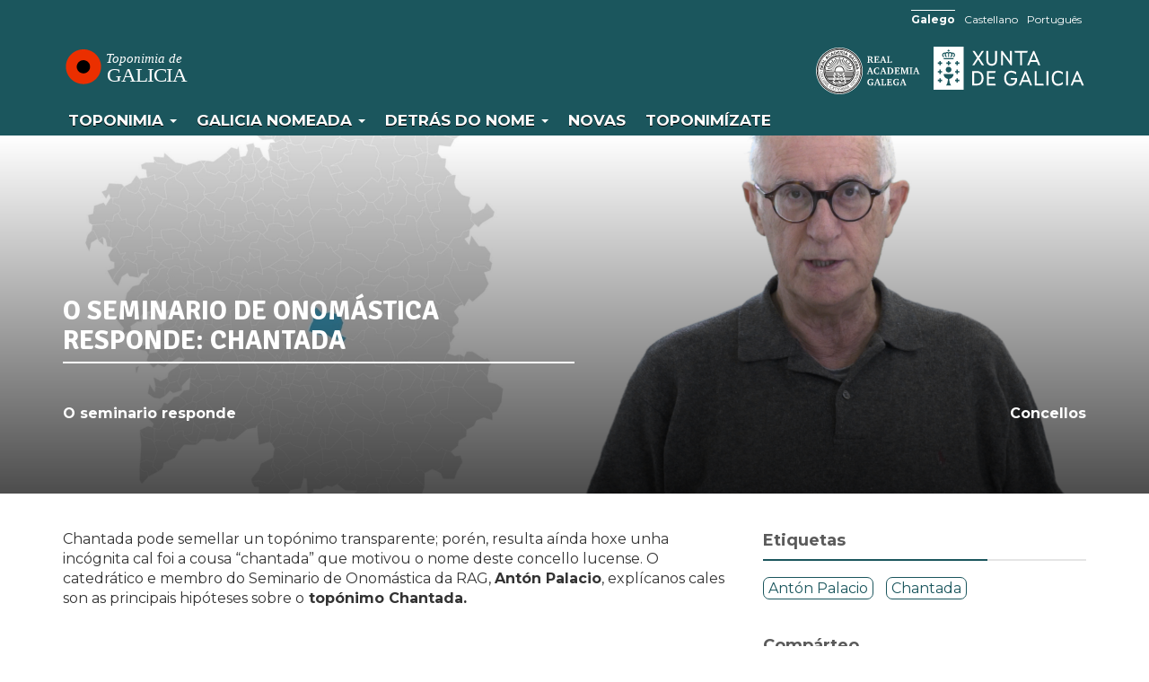

--- FILE ---
content_type: text/html; charset=UTF-8
request_url: https://toponimia.xunta.gal/gl/video/o-seminario-de-onomastica-responde-chantada
body_size: 34379
content:
<!DOCTYPE html>
<html  lang="gl" dir="ltr" prefix="content: http://purl.org/rss/1.0/modules/content/  dc: http://purl.org/dc/terms/  foaf: http://xmlns.com/foaf/0.1/  og: http://ogp.me/ns#  rdfs: http://www.w3.org/2000/01/rdf-schema#  schema: http://schema.org/  sioc: http://rdfs.org/sioc/ns#  sioct: http://rdfs.org/sioc/types#  skos: http://www.w3.org/2004/02/skos/core#  xsd: http://www.w3.org/2001/XMLSchema# " data-version="02.00.06">
  <head>
    <meta charset="utf-8" />
<script async src="https://www.googletagmanager.com/gtag/js?id=UA-34085932-8"></script>
<script>window.dataLayer = window.dataLayer || [];function gtag(){dataLayer.push(arguments)};gtag("js", new Date());gtag("set", "developer_id.dMDhkMT", true);gtag("config", "UA-34085932-8", {"groups":"default","anonymize_ip":true,"page_placeholder":"PLACEHOLDER_page_path","allow_ad_personalization_signals":false});</script>
<meta name="description" content="Antón Palacio explícanos neste vídeo cales son as principais hipóteses etimolóxicas sobre o topónimo Chantada" />
<link rel="canonical" href="https://toponimia.xunta.gal/gl/video/o-seminario-de-onomastica-responde-chantada" />
<meta name="Generator" content="Drupal 9 (https://www.drupal.org)" />
<meta name="MobileOptimized" content="width" />
<meta name="HandheldFriendly" content="true" />
<meta name="viewport" content="width=device-width, initial-scale=1.0" />
<style>div#sliding-popup, div#sliding-popup .eu-cookie-withdraw-banner, .eu-cookie-withdraw-tab {background: #595959} div#sliding-popup.eu-cookie-withdraw-wrapper { background: transparent; } #sliding-popup h1, #sliding-popup h2, #sliding-popup h3, #sliding-popup p, #sliding-popup label, #sliding-popup div, .eu-cookie-compliance-more-button, .eu-cookie-compliance-secondary-button, .eu-cookie-withdraw-tab { color: #ffffff;} .eu-cookie-withdraw-tab { border-color: #ffffff;}</style>
<link rel="icon" href="/themes/custom/toponimia_theme/favicon.ico" type="image/svg+xml" />
<link rel="alternate" hreflang="gl" href="https://toponimia.xunta.gal/gl/video/o-seminario-de-onomastica-responde-chantada" />
<link rel="alternate" hreflang="es" href="https://toponimia.xunta.gal/es/video/o-seminario-de-onomastica-responde-chantada" />
<link rel="alternate" hreflang="pt-pt" href="https://toponimia.xunta.gal/pt/video/o-seminario-de-onomastica-responde-chantada" />
<script src="/sites/default/files/google_tag/googleanalytics/google_tag.script.js?swnjcz" defer></script>
<script>window.a2a_config=window.a2a_config||{};a2a_config.callbacks=[];a2a_config.overlays=[];a2a_config.templates={};</script>

    <title>O Seminario de Onomástica responde: Chantada | Toponimia</title>
    <link rel="stylesheet" media="all" href="/sites/default/files/css/css_Z-yCbkmKPaFCpw3MdQ_7huas0SSovhGn_qfD8lLbSvA.css" />
<link rel="stylesheet" media="all" href="https://cdn.jsdelivr.net/npm/bootstrap@3.4.1/dist/css/bootstrap.min.css" integrity="sha256-bZLfwXAP04zRMK2BjiO8iu9pf4FbLqX6zitd+tIvLhE=" crossorigin="anonymous" />
<link rel="stylesheet" media="all" href="https://cdn.jsdelivr.net/npm/@unicorn-fail/drupal-bootstrap-styles@0.0.2/dist/3.4.0/8.x-3.x/drupal-bootstrap.min.css" integrity="sha512-tGFFYdzcicBwsd5EPO92iUIytu9UkQR3tLMbORL9sfi/WswiHkA1O3ri9yHW+5dXk18Rd+pluMeDBrPKSwNCvw==" crossorigin="anonymous" />
<link rel="stylesheet" media="all" href="/sites/default/files/css/css_BP_6CHptQ-_0xpiQOxlllwkWtyxyg_nN09kvyPXhJy4.css" />
<link rel="stylesheet" media="all" href="//fonts.googleapis.com/css?family=Montserrat:Montserrat:400,700" />
<link rel="stylesheet" media="all" href="//fonts.googleapis.com/css?family=Signika:Montserrat:400,700" />

    
  </head>
  <body class="path-node page-node-type-video has-glyphicons">
    <noscript><iframe src="https://www.googletagmanager.com/ns.html?id=GTM-KW6VDJD" height="0" width="0" style="display:none;visibility:hidden" title="Gootle Tag Manager Container"></iframe></noscript>
      <div class="dialog-off-canvas-main-canvas" data-off-canvas-main-canvas>
    

          <header class="" id="navbar" role="banner">
        <div class="barra-superior"></div>
        <a href="#main-content" class="visually-hidden focusable skip-link">
          Ir o contido principal
        </a>

      <div class="navbar-header affix">

                  <div class="container">
                    <div class="region region-navigation">
    <section class="language-switcher-language-url block block-language block-language-blocklanguage-interface clearfix" id="block-selectordeidioma" role="navigation">
  
    

      <ul class="links"><li hreflang="gl" data-drupal-link-system-path="node/495" class="gl is-active"><a href="/gl/video/o-seminario-de-onomastica-responde-chantada" class="language-link is-active" xml:lang="gl" lang="gl" hreflang="gl" data-drupal-link-system-path="node/495">Galego</a></li><li hreflang="es" data-drupal-link-system-path="node/495" class="es"><a href="/es/video/o-seminario-de-onomastica-responde-chantada" class="language-link" xml:lang="es" lang="es" hreflang="es" data-drupal-link-system-path="node/495">Castellano</a></li><li hreflang="pt-pt" data-drupal-link-system-path="node/495" class="pt-pt"><a href="/pt/video/o-seminario-de-onomastica-responde-chantada" class="language-link" xml:lang="pt-pt" lang="pt-pt" hreflang="pt-pt" data-drupal-link-system-path="node/495">Português</a></li></ul>
  </section>

      <a class="logo navbar-btn pull-left" href="/gl" title="Toponimia de Galicia" rel="home">
      <img src="/sites/default/files/logoToponimia_0_0.svg" alt="Toponimia de Galicia" />
    </a>
      <section id="block-logoxuntaheader" class="block block-block-content block-block-contentb44eb386-99e7-49ea-a907-9806e2b5ab79 clearfix">
  
    

      
            <div class="field field--name-body field--type-text-with-summary field--label-hidden field--item"><div class="logos-corporativos"><a class="logo-rag navbar-btn pull-left" href="https://academia.gal/" target="_blank" title="Real Academia Galega">RAG</a><a class="logo-xunta navbar-btn pull-left" href="https://www.xunta.gal/portada" target="_blank" title="Xunta de Galicia">Xunta de Galicia</a></div>
</div>
      
  </section>

<nav role="navigation" aria-labelledby="block-navegacionprincipal-menu" id="block-navegacionprincipal">
            <h2 class="sr-only" id="block-navegacionprincipal-menu">Navegación principal</h2>

      
      <ul class="menu menu--main nav navbar-nav">
                      <li class="expanded dropdown first">
                                                                    <a href="/gl" class="dropdown-toggle" data-toggle="dropdown" data-drupal-link-system-path="&lt;front&gt;">Toponimia <span class="caret"></span></a>
                        <ul class="dropdown-menu">
                      <li class="first">
                                        <a href="/gl/toponimia" data-drupal-link-system-path="node/17">Introdución</a>
              </li>
                      <li>
                                        <a href="/gl/toponimia/normativa" data-drupal-link-system-path="node/81">Normativa</a>
              </li>
                      <li>
                                        <a href="/gl/toponimia/comision" data-drupal-link-system-path="node/82">Comisión de toponimia</a>
              </li>
                      <li>
                                        <a href="/gl/toponimia/publicacions-de-interese" data-drupal-link-system-path="toponimia/publicacions-de-interese">Publicacións de interese</a>
              </li>
                      <li class="last">
                                        <a href="/gl/topinimia/ligazons" data-drupal-link-system-path="node/124">Ligazóns de interese</a>
              </li>
        </ul>
  
              </li>
                      <li class="expanded dropdown">
                                                                    <a href="/gl/proxecto/actual" class="dropdown-toggle" data-toggle="dropdown" data-drupal-link-system-path="node/125">Galicia Nomeada <span class="caret"></span></a>
                        <ul class="dropdown-menu">
                      <li class="first">
                                        <a href="/gl/proxecto/antigo-ptg" data-drupal-link-system-path="node/127">O proxecto anterior: PTG</a>
              </li>
                      <li>
                                        <a href="/gl/proxecto/actual" data-drupal-link-system-path="node/125">O proxecto actual: Galicia Nomeada</a>
              </li>
                      <li>
                                        <a href="/gl/colabora-connosco" data-drupal-link-system-path="node/19">Colabora connosco</a>
              </li>
                      <li>
                                        <a href="/gl/proxecto/toponimos-por-concello" data-drupal-link-system-path="node/126">Estado de recolleita: Topónimos por concello</a>
              </li>
                      <li class="last">
                                        <a href="/gl/proxecto/experiencias" data-drupal-link-system-path="proxecto/experiencias">Experiencias de recollida</a>
              </li>
        </ul>
  
              </li>
                      <li class="expanded dropdown">
                                                                    <a href="/gl/detras-do-nome" class="dropdown-toggle" data-toggle="dropdown" data-drupal-link-system-path="detras-do-nome">Detrás do nome <span class="caret"></span></a>
                        <ul class="dropdown-menu">
                      <li class="first">
                                        <a href="/gl/detras-do-nome" data-drupal-link-system-path="detras-do-nome">Detrás do nome</a>
              </li>
                      <li>
                                        <a href="/gl/detras/seminario-responde" data-drupal-link-system-path="node/134">O seminario de Onomástica responde</a>
              </li>
                      <li>
                                        <a href="/gl/detras/os-nomes-da-nosa-terra" data-drupal-link-system-path="node/885">Os nomes da nosa terra</a>
              </li>
                      <li class="last">
                                        <a href="/gl/listado-de-sab-as-que" data-drupal-link-system-path="listado-de-sab-as-que">Sabías que...</a>
              </li>
        </ul>
  
              </li>
                      <li>
                                        <a href="/gl/novas" data-drupal-link-system-path="novas">Novas</a>
              </li>
                      <li class="last">
                                        <a href="/gl/toponimizate" data-drupal-link-system-path="node/699">Toponimízate</a>
              </li>
        </ul>
  

  </nav>

  </div>

                  </div>
        

                          <button type="button" class="navbar-toggle" data-toggle="collapse" data-target="#navbar-collapse">
            <span class="sr-only">Toggle navigation</span>
            <span class="icon-bar"></span>
            <span class="icon-bar"></span>
            <span class="icon-bar"></span>
          </button>
              </div>

                    <div id="navbar-collapse" class="navbar-collapse collapse">
            <div class="region region-navigation-collapsible">
    <nav role="navigation" aria-labelledby="block-mainnavigation-menu" id="block-mainnavigation">
            <h2 class="sr-only" id="block-mainnavigation-menu">Menu principal</h2>

      
      <ul class="menu menu--main nav navbar-nav">
                      <li class="expanded dropdown first">
                                                                    <a href="/gl" class="dropdown-toggle" data-toggle="dropdown" data-drupal-link-system-path="&lt;front&gt;">Toponimia <span class="caret"></span></a>
                        <ul class="dropdown-menu">
                      <li class="first">
                                        <a href="/gl/toponimia" data-drupal-link-system-path="node/17">Introdución</a>
              </li>
                      <li>
                                        <a href="/gl/toponimia/normativa" data-drupal-link-system-path="node/81">Normativa</a>
              </li>
                      <li>
                                        <a href="/gl/toponimia/comision" data-drupal-link-system-path="node/82">Comisión de toponimia</a>
              </li>
                      <li>
                                        <a href="/gl/toponimia/publicacions-de-interese" data-drupal-link-system-path="toponimia/publicacions-de-interese">Publicacións de interese</a>
              </li>
                      <li class="last">
                                        <a href="/gl/topinimia/ligazons" data-drupal-link-system-path="node/124">Ligazóns de interese</a>
              </li>
        </ul>
  
              </li>
                      <li class="expanded dropdown">
                                                                    <a href="/gl/proxecto/actual" class="dropdown-toggle" data-toggle="dropdown" data-drupal-link-system-path="node/125">Galicia Nomeada <span class="caret"></span></a>
                        <ul class="dropdown-menu">
                      <li class="first">
                                        <a href="/gl/proxecto/antigo-ptg" data-drupal-link-system-path="node/127">O proxecto anterior: PTG</a>
              </li>
                      <li>
                                        <a href="/gl/proxecto/actual" data-drupal-link-system-path="node/125">O proxecto actual: Galicia Nomeada</a>
              </li>
                      <li>
                                        <a href="/gl/colabora-connosco" data-drupal-link-system-path="node/19">Colabora connosco</a>
              </li>
                      <li>
                                        <a href="/gl/proxecto/toponimos-por-concello" data-drupal-link-system-path="node/126">Estado de recolleita: Topónimos por concello</a>
              </li>
                      <li class="last">
                                        <a href="/gl/proxecto/experiencias" data-drupal-link-system-path="proxecto/experiencias">Experiencias de recollida</a>
              </li>
        </ul>
  
              </li>
                      <li>
                                        <a href="/gl/detras-do-nome" data-drupal-link-system-path="detras-do-nome">Detrás do nome</a>
              </li>
                      <li>
                                        <a href="/gl/novas" data-drupal-link-system-path="novas">Novas</a>
              </li>
                      <li class="last">
                                        <a href="/gl/toponimizate" data-drupal-link-system-path="node/699">Toponimízate</a>
              </li>
        </ul>
  

  </nav>
<section class="language-switcher-language-url block block-language block-language-blocklanguage-interface clearfix" id="block-alternadordeidioma" role="navigation">
  
    

      <ul class="links"><li hreflang="gl" data-drupal-link-system-path="node/495" class="gl is-active"><a href="/gl/video/o-seminario-de-onomastica-responde-chantada" class="language-link is-active" xml:lang="gl" lang="gl" hreflang="gl" data-drupal-link-system-path="node/495">Galego</a></li><li hreflang="es" data-drupal-link-system-path="node/495" class="es"><a href="/es/video/o-seminario-de-onomastica-responde-chantada" class="language-link" xml:lang="es" lang="es" hreflang="es" data-drupal-link-system-path="node/495">Castellano</a></li><li hreflang="pt-pt" data-drupal-link-system-path="node/495" class="pt-pt"><a href="/pt/video/o-seminario-de-onomastica-responde-chantada" class="language-link" xml:lang="pt-pt" lang="pt-pt" hreflang="pt-pt" data-drupal-link-system-path="node/495">Português</a></li></ul>
  </section>


  </div>

        </div>
            <div class="oculta">
          <section class="block block-toponimia block-buscador-block clearfix">
  
    

      <form class="buscador-form" data-drupal-selector="buscador-form" action="/gl/video/o-seminario-de-onomastica-responde-chantada" method="post" id="buscador-form" accept-charset="UTF-8">
  <div class="form-item js-form-item form-type-textfield js-form-type-textfield form-item-termino js-form-item-termino form-group">
      <label for="edit-termino" class="control-label">Busca no visor de topónimos</label>
  
  
  <input placeholder="Busca no visor de topónimos" data-drupal-selector="edit-termino" class="form-text form-control" type="text" id="edit-termino" name="termino" value="" size="60" maxlength="128" />

  
  
  </div>
<input autocomplete="off" data-drupal-selector="form-po2ai1a5ehjnxmcuv-ludgtlod8e7untpabomcocnoi" type="hidden" name="form_build_id" value="form-Po2aI1a5eHJNxmcuv-lUdGTlod8E7uNtPabomcOcnOI" /><input data-drupal-selector="edit-buscador-form" type="hidden" name="form_id" value="buscador_form" /><button data-drupal-selector="edit-buttom" class="button js-form-submit form-submit btn-default btn icon-before" type="submit" id="edit-buttom" name="submit" value=""><span class="glyphicon glyphicon-search"></span></button>
</form>

  </section>


      </div>


    </header>
  
  <main class="main-container container js-quickedit-main-content">
    <div class="row">
            
            
                  <section class="col-sm-12">

                                      <div class="highlighted">  <div class="region region-highlighted">
    <div data-drupal-messages-fallback class="hidden"></div>

  </div>
</div>
                  
                
                

          <div id="sabias-que">
            <a href="#" class="boton-sabiasque" data-toggle="modal" data-target="#myModal">
              <span class="glyphicon glyphicon-question-sign"></span>
              <span class="texto"> Sabías que...</span>

            </a>
          </div>


          <a id="main-content"></a>
                      <h1 class="page-header">
<span>O Seminario de Onomástica responde: Chantada</span>
</h1>
                      <div class="region region-content">
      <article role="article" about="/gl/video/o-seminario-de-onomastica-responde-chantada" class="video full clearfix">
  <div class="contenedor-image-nova">
    <div class="image-nova" style="background-image:url('/sites/default/files/2021-11/Miniatura%20CHANTADA.jpg')">
    </div>
  </div>
  
    

  
  <div class="content">
  <div class="field field--name-field-tipo field--type-entity-reference field--label-hidden field--item">

              <a href="https://toponimia.xunta.gal/gl/detras/seminario-responde" hreflang="gl">O seminario responde</a>
  </div>
    
            <div class="field field--name-field-tipo-detras field--type-entity-reference field--label-hidden field--item"><a href="/gl/taxonomy/term/26" hreflang="gl">Concellos</a></div>
      
    <div class="row">
      <div class="col-xs-12 col-md-8">

        <div class="reproductor">
          
                      <iframe title="
O Seminario de Onomástica responde: Chantada
" width="100%" height="500"
            src="https://www.youtube.com/embed/OTmbeJC4YfQ?disablekb=1"
            allowfullscreen></iframe>
                  </div>
          <div class="big-body">
            
            <div class="field field--name-body field--type-text-with-summary field--label-hidden field--item"><p>Chantada pode semellar un topónimo transparente; porén, resulta aínda hoxe unha incógnita cal foi a cousa “chantada” que motivou o nome deste concello lucense. O catedrático e membro do Seminario de Onomástica da RAG, <strong>Antón Palacio</strong>, explícanos cales son as principais hipóteses sobre o<strong> topónimo Chantada.</strong></p>
</div>
      
          </div>
          
      </div>

      <div class="col-xs-12 col-md-4 sidebar-lateral">
        
        
                  <div class="field--label">Etiquetas</div>
            
      <div class="field field--name-field-etiqueta field--type-entity-reference field--label-hidden field--items">
              <div class="field--item"><a href="/gl/taxonomy/term/176" hreflang="gl">Antón Palacio</a></div>
              <div class="field--item"><a href="/gl/taxonomy/term/251" hreflang="gl">Chantada</a></div>
          </div>
  
                <div class="comparte">
          <div class="field--label">Compárteo</div>
          <span class="a2a_kit a2a_kit_size_32 addtoany_list" data-a2a-url="https://toponimia.xunta.gal/gl/video/o-seminario-de-onomastica-responde-chantada" data-a2a-title="O Seminario de Onomástica responde: Chantada"><a class="a2a_dd addtoany_share" href="https://www.addtoany.com/share#url=https%3A%2F%2Ftoponimia.xunta.gal%2Fgl%2Fvideo%2Fo-seminario-de-onomastica-responde-chantada&amp;title=O%20Seminario%20de%20Onom%C3%A1stica%20responde%3A%20Chantada"></a><a class="a2a_button_facebook"></a><a class="a2a_button_twitter"></a><a class="a2a_button_whatsapp"></a></span>
        </div>
      </div>
    </div>

    <div class="relacionados-video">
      <div class="field--label">Tamén che pode interesar...</div>
                            <div class="views-element-container form-group"><div class="view view-detras-do-nome-relacionados view-id-detras_do_nome_relacionados view-display-id-block_2 js-view-dom-id-4ca36457d0c09fe0cb94c5bac6869c841605d9a483a32c91ab8af080a28d31d3">
  
    
      
      <div class="view-content">
          <div class="views-row"><div class="views-field views-field-field-imaxe-destacada"><div class="field-content">  <a href="/gl/video/o-seminario-de-onomastica-responde-o-pino" hreflang="gl"><img loading="lazy" src="/sites/default/files/styles/listado_novas/public/2025-11/pino_santamarina.png?itok=8YUDQkO6" width="220" height="200" alt="Topónimo O Pino" typeof="foaf:Image" class="img-responsive" />

</a>
</div></div><div class="views-field views-field-title"><span class="field-content"><a href="/gl/video/o-seminario-de-onomastica-responde-o-pino" hreflang="gl">O Seminario de Onomástica responde: O Pino</a></span></div><div class="views-field views-field-body"><div class="field-content"><p>O nome do concello do<strong> Pino</strong>, última parada no Camiño Francés antes de chegar a Santiago de Compostela, mantense…</div></div><div class="views-field views-field-view-node"><span class="field-content"><a href="/gl/video/o-seminario-de-onomastica-responde-o-pino" hreflang="gl">INFO +</a></span></div></div>
    <div class="views-row"><div class="views-field views-field-field-imaxe-destacada"><div class="field-content">  <a href="/gl/video/o-seminario-de-onomastica-responde-vedra" hreflang="gl"><img loading="lazy" src="/sites/default/files/styles/listado_novas/public/2025-11/luz_vedra.png?itok=xqgoGrok" width="220" height="200" alt="Topónimo Vedra" typeof="foaf:Image" class="img-responsive" />

</a>
</div></div><div class="views-field views-field-title"><span class="field-content"><a href="/gl/video/o-seminario-de-onomastica-responde-vedra" hreflang="gl">O Seminario de Onomástica responde: Vedra</a></span></div><div class="views-field views-field-body"><div class="field-content"><p>O adxectivo arcaico <em><strong>vedro, -a</strong></em>, procedente do adxectivo latino VETERUM, deixou de usarse na nosa lingua na…</div></div><div class="views-field views-field-view-node"><span class="field-content"><a href="/gl/video/o-seminario-de-onomastica-responde-vedra" hreflang="gl">INFO +</a></span></div></div>

    </div>
  
          </div>
</div>

                    </div>
  </div>

</article>

<section id="block-bloquesabiasque-2" class="block block-toponimia block-sabiasque-block clearfix">
  
    

       <div id="myModal" class="modal fade" role="dialog" tabindex="-1" aria-labelledby="myModalLabel">
          <div class="modal-dialog" role="document">
            <div class="modal-content">
              <div class="modal-header">
                <a href="#" class="close" data-dismiss="modal">×</a>
                <div class="modal-title">Sabías que...</div>
              </div>
              <div class="modal-body"><p>Sabías que segundo a lenda popular, o <a href="https://galicianomeada.xunta.gal/sixtop/toponimos/fichapublica/113238" target="_blank">Santuario de Chamorro</a> debe o seu nome a que unha vez a virxe foi no auxilio dun mariñeiro que, estando en perigo no mar, berrou "Xa morro!"?</p>
</div>
            </div>
          </div>
        </div>
  </section>


  </div>

              </section>

                </div>
  </main>

      <footer class="footer" role="contentinfo">
        <div class="region region-footer">
    <section id="block-bloquepiecodigo" class="block block-toponimia block-footer-block clearfix">
  
    

      <div class="prefooter">
      <div class="row">
      <div class="col-xs-12 col-sm-12 col-md-12 col-lg-12 center" id="small-img">
      <ul>
        <li><img width="272" height="60" alt="geoarpad" data-entity-type="file" data-entity-uuid="31516c96-9f0e-487f-bdd7-47ea0699e8fb" src="https://toponimia.xunta.gal/themes/custom/toponimia_theme/images/geoarpad.svg" /></li>
        <li><img width="327" height="60" alt="Xacobeo 2021" data-entity-type="file" data-entity-uuid="3151696-9f0e-487f-bdd7-47ea0699e8fb" src="https://toponimia.xunta.gal/themes/custom/toponimia_theme/images/Xacobeo_vermello.svg" /></li>
        <li><img width="225" height="60" class="interreg" alt="interreg" data-entity-type="file" data-entity-uuid="31516c96-9f0e-487f-bdd7-47ea0699e8fb" src="https://toponimia.xunta.gal/themes/custom/toponimia_theme/images/interreg.svg" /></li>
      </ul>
      </div>
      </div>
      </div>

      <div class="container">
      <div class="row">
      <div class="col-xs-12 col-md-2">
      <div class="logo-xunta"><a href="https://www.xunta.gal/portada" title="Xunta de Galicia"><span>Xunta de Galicia</span></a> <a class="div-logo-galicia" href="https://www.turismo.gal/inicio" title="Turismo Galicia"><span>Galicia</span></a></div>
      </div>

      <div class="col-xs-12 col-md-8">
      <div class="links-xunta">
      <p><img alt="CC" class="logocc lazy" src="https://toponimia.xunta.gal/sites/default/files//inline-images/logo_cc_.svg" />Xunta de Galicia.  Información mantida e publicada en internet pola Xunta de Galicia</p>

      <ul>
        <li><a href="https://www.xunta.gal/sistema-integrado-de-atencion-a-cidadania" target="_blank">Atención á cidadanía</a></li>
        <li><span>|</span></li><li><a href="https://toponimia.xunta.gal/gl/accesibilidade">Accesibilidade</a></li>
        <li><span>|</span></li><li><a href="https://toponimia.xunta.gal/gl/aviso-legal">Aviso legal</a></li>
        <li><span>|</span></li>
        <li><a href="https://toponimia.xunta.gal/sitemap">Mapa do portal</a></li>
      </ul>
      </div>
      </div>

      <div class="col-xs-12 col-md-2"><a class="logo-galicia" href="https://www.turismo.gal/inicio" title="Turismo Galicia"><span>Galicia</span></a></div>
      </div>
      </div>
  </section>


  </div>

    </footer>
  
  </div>

    
    <script type="application/json" data-drupal-selector="drupal-settings-json">{"path":{"baseUrl":"\/","scriptPath":null,"pathPrefix":"gl\/","currentPath":"node\/495","currentPathIsAdmin":false,"isFront":false,"currentLanguage":"gl"},"pluralDelimiter":"\u0003","suppressDeprecationErrors":true,"colorbox":{"opacity":"0.85","current":"{current} of {total}","previous":"\u00ab Prev","next":"Next \u00bb","close":"Close","maxWidth":"98%","maxHeight":"98%","fixed":true,"mobiledetect":true,"mobiledevicewidth":"480px"},"google_analytics":{"account":"UA-34085932-8","trackOutbound":true,"trackMailto":true,"trackTel":true,"trackDownload":true,"trackDownloadExtensions":"7z|aac|arc|arj|asf|asx|avi|bin|csv|doc(x|m)?|dot(x|m)?|exe|flv|gif|gz|gzip|hqx|jar|jpe?g|js|mp(2|3|4|e?g)|mov(ie)?|msi|msp|pdf|phps|png|ppt(x|m)?|pot(x|m)?|pps(x|m)?|ppam|sld(x|m)?|thmx|qtm?|ra(m|r)?|sea|sit|tar|tgz|torrent|txt|wav|wma|wmv|wpd|xls(x|m|b)?|xlt(x|m)|xlam|xml|z|zip","trackColorbox":true},"numeros_administrados":{"toponimos":"544032","toponimos_new":"94619","usuarios":"4177"},"eu_cookie_compliance":{"cookie_policy_version":"1.0.0","popup_enabled":true,"popup_agreed_enabled":false,"popup_hide_agreed":false,"popup_clicking_confirmation":false,"popup_scrolling_confirmation":false,"popup_html_info":"\u003Cdiv role=\u0022alertdialog\u0022 aria-labelledby=\u0022popup-text\u0022  class=\u0022eu-cookie-compliance-banner eu-cookie-compliance-banner-info eu-cookie-compliance-banner--opt-in\u0022\u003E\n  \u003Cdiv class=\u0022popup-content info eu-cookie-compliance-content\u0022\u003E\n    \u003Cdiv id=\u0022popup-text\u0022 class=\u0022eu-cookie-compliance-message\u0022\u003E\n      \u003Cp\u003EEste portal utiliza cookies propias de tipo t\u00e9cnico e de terceiros para mellorar, mediante a an\u00e1lise da navegaci\u00f3n, o servizo ofrecido. As cookies non se utilizan para recoller datos persoais.\u00a0\u003C\/p\u003E\n\n          \u003C\/div\u003E\n\n    \n    \u003Cdiv id=\u0022popup-buttons\u0022 class=\u0022eu-cookie-compliance-buttons\u0022\u003E\n      \u003Cbutton type=\u0022button\u0022 class=\u0022agree-button eu-cookie-compliance-secondary-button\u0022\u003EDe acordo\u003C\/button\u003E\n              \u003Cbutton type=\u0022button\u0022 class=\u0022decline-button eu-cookie-compliance-default-button\u0022\u003ENon, grazas\u003C\/button\u003E\n          \u003C\/div\u003E\n  \u003C\/div\u003E\n\u003C\/div\u003E","use_mobile_message":false,"mobile_popup_html_info":"\u003Cdiv role=\u0022alertdialog\u0022 aria-labelledby=\u0022popup-text\u0022  class=\u0022eu-cookie-compliance-banner eu-cookie-compliance-banner-info eu-cookie-compliance-banner--opt-in\u0022\u003E\n  \u003Cdiv class=\u0022popup-content info eu-cookie-compliance-content\u0022\u003E\n    \u003Cdiv id=\u0022popup-text\u0022 class=\u0022eu-cookie-compliance-message\u0022\u003E\n      \n          \u003C\/div\u003E\n\n    \n    \u003Cdiv id=\u0022popup-buttons\u0022 class=\u0022eu-cookie-compliance-buttons\u0022\u003E\n      \u003Cbutton type=\u0022button\u0022 class=\u0022agree-button eu-cookie-compliance-secondary-button\u0022\u003EDe acordo\u003C\/button\u003E\n              \u003Cbutton type=\u0022button\u0022 class=\u0022decline-button eu-cookie-compliance-default-button\u0022\u003ENon, grazas\u003C\/button\u003E\n          \u003C\/div\u003E\n  \u003C\/div\u003E\n\u003C\/div\u003E","mobile_breakpoint":768,"popup_html_agreed":false,"popup_use_bare_css":false,"popup_height":"auto","popup_width":"100%","popup_delay":1000,"popup_link":"\/gl\/aviso-legal","popup_link_new_window":true,"popup_position":false,"fixed_top_position":true,"popup_language":"gl","store_consent":false,"better_support_for_screen_readers":false,"cookie_name":"","reload_page":false,"domain":"","domain_all_sites":null,"popup_eu_only_js":false,"cookie_lifetime":100,"cookie_session":0,"set_cookie_session_zero_on_disagree":null,"disagree_do_not_show_popup":false,"method":"opt_in","automatic_cookies_removal":false,"allowed_cookies":"","withdraw_markup":"\u003Cbutton type=\u0022button\u0022 class=\u0022eu-cookie-withdraw-tab\u0022\u003EConfiguraci\u00f3n de privacidad\u003C\/button\u003E\n\u003Cdiv role=\u0022alertdialog\u0022 aria-labelledby=\u0022popup-text\u0022 class=\u0022eu-cookie-withdraw-banner\u0022\u003E\n  \u003Cdiv class=\u0022popup-content info eu-cookie-compliance-content\u0022\u003E\n    \u003Cdiv id=\u0022popup-text\u0022 class=\u0022eu-cookie-compliance-message\u0022\u003E\n      \u003Cp\u003EEste portal utiliza cookies propias de tipo t\u00e9cnico e de terceiros para mellorar, mediante a an\u00e1lise da navegaci\u00f3n, o servizo ofrecido. As cookies non se utilizan para recoller datos persoais.\u00a0\u003C\/p\u003E\n\n    \u003C\/div\u003E\n    \u003Cdiv id=\u0022popup-buttons\u0022 class=\u0022eu-cookie-compliance-buttons\u0022\u003E\n      \u003Cbutton type=\u0022button\u0022 class=\u0022eu-cookie-withdraw-button\u0022\u003E Retirar el consentimiento\u003C\/button\u003E\n    \u003C\/div\u003E\n  \u003C\/div\u003E\n\u003C\/div\u003E","withdraw_enabled":false,"reload_options":null,"reload_routes_list":null,"withdraw_button_on_info_popup":null,"cookie_categories":[],"cookie_categories_details":[],"enable_save_preferences_button":null,"cookie_value_disagreed":"0","cookie_value_agreed_show_thank_you":"1","cookie_value_agreed":"2","containing_element":null,"settings_tab_enabled":null,"open_by_default":true},"bootstrap":{"forms_has_error_value_toggle":1,"modal_animation":1,"modal_backdrop":"true","modal_focus_input":1,"modal_keyboard":1,"modal_select_text":1,"modal_show":1,"modal_size":"","popover_enabled":1,"popover_animation":1,"popover_auto_close":1,"popover_container":"body","popover_content":"","popover_delay":"0","popover_html":0,"popover_placement":"right","popover_selector":"","popover_title":"","popover_trigger":"click","tooltip_enabled":1,"tooltip_animation":1,"tooltip_container":"body","tooltip_delay":"0","tooltip_html":0,"tooltip_placement":"auto left","tooltip_selector":"","tooltip_trigger":"hover"},"ajaxTrustedUrl":{"form_action_p_pvdeGsVG5zNF_XLGPTvYSKCf43t8qZYSwcfZl2uzM":true},"base_url_path":"\/","etiquetas":{"descarga":"Descarga","toponimos":"Top\u00f3ninos","colaboradores":"Colaboradores","visor":"visor","procedentesPtg":"Procedentes do PTG","procedentesNom":"Procedentes do Nomenclator","procedentesGal":"Procedentes de Galicia Nomeada","descargar":"Descargar","error":"\u00c9 necesaro engadir alomenos unha procedencia"},"base_path":"\/","user":{"uid":0,"permissionsHash":"5fd339c6df08166ce6c83810aa8a9abfaafd2a3ef01baa4cef680f1d3e406024"}}</script>
<script src="/sites/default/files/js/js_7SuzC7bA32RmbZ3fCOLKc13ewJ_ZW0-9LhUs5aUA024.js"></script>
<script src="https://static.addtoany.com/menu/page.js" async></script>
<script src="/sites/default/files/js/js_M7Wnx77y0KEalXd7rm3fm4Zl1gcKUDqpiZbyR4YdXCw.js"></script>
<script src="https://cdn.jsdelivr.net/npm/bootstrap@3.4.1/dist/js/bootstrap.min.js" integrity="sha256-nuL8/2cJ5NDSSwnKD8VqreErSWHtnEP9E7AySL+1ev4=" crossorigin="anonymous"></script>
<script src="/sites/default/files/js/js_vsOialpCtguTVPTlVYk1myAZioUfvoi8zpllKwWXQ3Q.js"></script>
<script src="/modules/contrib/eu_cookie_compliance/js/eu_cookie_compliance.js?v=1.19" defer></script>
<script src="/sites/default/files/js/js_SKCzW6eupnaDuc9nhV-4x5vc3GvKS6lR_dvSO4nXkLU.js"></script>

  </body>
</html>


--- FILE ---
content_type: image/svg+xml
request_url: https://toponimia.xunta.gal/themes/custom/toponimia_theme/images/interreg.svg
body_size: 26463
content:
<?xml version="1.0" encoding="UTF-8" standalone="no"?>
<!-- Created with Inkscape (http://www.inkscape.org/) -->

<svg
   xmlns:dc="http://purl.org/dc/elements/1.1/"
   xmlns:cc="http://creativecommons.org/ns#"
   xmlns:rdf="http://www.w3.org/1999/02/22-rdf-syntax-ns#"
   xmlns:svg="http://www.w3.org/2000/svg"
   xmlns="http://www.w3.org/2000/svg"
   xmlns:sodipodi="http://sodipodi.sourceforge.net/DTD/sodipodi-0.dtd"
   xmlns:inkscape="http://www.inkscape.org/namespaces/inkscape"
   version="1.1"
   id="svg2"
   xml:space="preserve"
   width="285"
   height="76"
   viewBox="0 0 285 75.999999"
   sodipodi:docname="interreg.svg"
   inkscape:version="0.92.4 (5da689c313, 2019-01-14)"><metadata
     id="metadata8"><rdf:RDF><cc:Work
         rdf:about=""><dc:format>image/svg+xml</dc:format><dc:type
           rdf:resource="http://purl.org/dc/dcmitype/StillImage" /><dc:title></dc:title></cc:Work></rdf:RDF></metadata><defs
     id="defs6"><clipPath
       clipPathUnits="userSpaceOnUse"
       id="clipPath20"><path
         d="M 0,88.958 H 246.506 V 0 H 0 Z"
         id="path18"
         inkscape:connector-curvature="0" /></clipPath><clipPath
       clipPathUnits="userSpaceOnUse"
       id="clipPath160"><path
         d="M 0,88.958 H 246.506 V 0 H 0 Z"
         id="path158"
         inkscape:connector-curvature="0" /></clipPath></defs><sodipodi:namedview
     pagecolor="#ffffff"
     bordercolor="#666666"
     borderopacity="1"
     objecttolerance="10"
     gridtolerance="10"
     guidetolerance="10"
     inkscape:pageopacity="0"
     inkscape:pageshadow="2"
     inkscape:window-width="1920"
     inkscape:window-height="1017"
     id="namedview4"
     showgrid="false"
     inkscape:zoom="1.5425587"
     inkscape:cx="31.81206"
     inkscape:cy="59.3054"
     inkscape:window-x="1912"
     inkscape:window-y="-8"
     inkscape:window-maximized="1"
     inkscape:current-layer="g10" /><g
     id="g10"
     inkscape:groupmode="layer"
     inkscape:label="Espan݃a-Portugal_ES+PT_FUND_CMYK-2"
     transform="matrix(1.3333333,0,0,-1.3333333,0,75.999998)">


<g
   id="g3912"
   transform="translate(-16.369048,-15.553931)"><path
     inkscape:connector-curvature="0"
     id="path12"
     style="fill:#26488e;fill-opacity:1;fill-rule:nonzero;stroke:none"
     d="m 197.021,50.473 h 32.966 V 72.45 h -32.966 z" /><g
     id="g14"><g
       clip-path="url(#clipPath20)"
       id="g16"><g
         transform="translate(61.8921,57.5879)"
         id="g22"><path
           inkscape:connector-curvature="0"
           id="path24"
           style="fill:#acaadc;fill-opacity:1;fill-rule:nonzero;stroke:none"
           d="M 0,0 C 1.571,0.299 3.185,0.584 4.835,0.858 V 14.856 H 0 Z" /></g><g
         transform="translate(96.2821,71.5966)"
         id="g26"><path
           inkscape:connector-curvature="0"
           id="path28"
           style="fill:#acaadc;fill-opacity:1;fill-rule:nonzero;stroke:none"
           d="m 0,0 h -4.772 v -4.301 h -2.009 v -4.082 h 2.009 v -1.848 c 1.575,0.122 3.165,0.236 4.772,0.34 v 1.508 h 3.956 v 4.082 H 0 Z" /></g><g
         transform="translate(111.2586,63.7792)"
         id="g30"><path
           inkscape:connector-curvature="0"
           id="path32"
           style="fill:#acaadc;fill-opacity:1;fill-rule:nonzero;stroke:none"
           d="m 0,0 c 1.171,0 2.084,-0.493 2.7,-1.326 1.588,0.034 3.184,0.059 4.788,0.075 C 6.381,1.679 3.943,3.83 0,3.83 c -3.727,0 -6.595,-2.293 -7.755,-5.506 1.628,0.075 3.269,0.14 4.921,0.197 C -2.191,-0.546 -1.229,0 0,0" /></g><g
         transform="translate(127.7742,63.9049)"
         id="g34"><path
           inkscape:connector-curvature="0"
           id="path36"
           style="fill:#acaadc;fill-opacity:1;fill-rule:nonzero;stroke:none"
           d="m 0,0 v 3.391 h -4.772 v -4.745 c 0.087,0 0.174,0.001 0.261,0.001 2.771,0 5.522,-0.027 8.25,-0.078 0.43,0.092 0.887,0.144 1.378,0.144 H 5.369 V 3.705 C 2.543,3.83 0.973,2.323 0,0" /></g><g
         transform="translate(140.8985,63.9049)"
         id="g38"><path
           inkscape:connector-curvature="0"
           id="path40"
           style="fill:#acaadc;fill-opacity:1;fill-rule:nonzero;stroke:none"
           d="m 0,0 v 3.391 h -4.772 v -4.933 c 2.481,-0.073 4.939,-0.166 7.368,-0.281 0.715,0.357 1.561,0.536 2.521,0.536 H 5.369 V 3.705 C 2.543,3.83 0.973,2.323 0,0" /></g><g
         transform="translate(156.5974,63.7792)"
         id="g42"><path
           inkscape:connector-curvature="0"
           id="path44"
           style="fill:#acaadc;fill-opacity:1;fill-rule:nonzero;stroke:none"
           d="M 0,0 C 1.766,0 2.949,-1.116 3.402,-2.835 4.963,-2.979 6.506,-3.132 8.028,-3.294 7.388,0.625 4.815,3.83 0,3.83 c -3.843,0 -6.77,-2.44 -7.855,-5.811 1.543,-0.093 3.072,-0.195 4.587,-0.305 C -2.672,-0.87 -1.549,0 0,0" /></g><g
         transform="translate(179.8627,65.0977)"
         id="g46"><path
           inkscape:connector-curvature="0"
           id="path48"
           style="fill:#acaadc;fill-opacity:1;fill-rule:nonzero;stroke:none"
           d="m 0,0 c -1.287,1.413 -2.825,2.512 -5.431,2.512 -3.74,0 -7.234,-2.657 -7.451,-7.386 1.609,-0.184 3.195,-0.379 4.754,-0.584 -10e-4,0.02 -0.003,0.038 -0.003,0.058 v 0.063 c 0,2.292 1.758,3.893 4.081,3.893 2.323,0 4.113,-1.601 4.113,-3.893 V -5.4 c 0,-0.442 -0.068,-0.857 -0.192,-1.241 C 1.544,-6.918 3.18,-7.207 4.772,-7.51 V 2.198 H 0 Z" /></g><g
         transform="translate(82.7109,66.6487)"
         id="g50"><path
           inkscape:connector-curvature="0"
           id="path52"
           style="fill:#acaadc;fill-opacity:1;fill-rule:nonzero;stroke:none"
           d="m 0,0 c -1.04,0.528 -2.246,0.963 -3.61,0.963 -1.365,0 -2.571,-0.435 -3.611,-0.963 -2.822,-1.434 -4.409,-4.289 -4.489,-7.536 1.56,0.229 3.149,0.446 4.766,0.653 0.009,1.628 0.515,2.721 1.975,3.415 0.316,0.15 1.015,0.297 1.359,0.297 0.343,0 1.042,-0.147 1.358,-0.297 1.215,-0.577 1.764,-1.441 1.921,-2.645 1.512,0.159 3.046,0.308 4.597,0.449 C 3.731,-3.216 2.264,-1.15 0,0" /></g><g
         transform="translate(61.8921,50.4677)"
         id="g54"><path
           inkscape:connector-curvature="0"
           id="path56"
           style="fill:#26488e;fill-opacity:1;fill-rule:nonzero;stroke:none"
           d="M 0,0 H 4.835 V 7.978 C 3.185,7.704 1.571,7.419 0,7.12 Z" /></g><g
         transform="translate(91.51,55.2398)"
         id="g58"><path
           inkscape:connector-curvature="0"
           id="path60"
           style="fill:#26488e;fill-opacity:1;fill-rule:nonzero;stroke:none"
           d="m 0,0 c 0,-3.893 1.978,-5.055 4.898,-5.055 1.601,0 2.762,0.377 3.767,0.974 v 3.83 C 7.974,-0.628 7.19,-0.848 6.31,-0.848 c -1.067,0 -1.538,0.534 -1.538,1.633 v 5.68 C 3.165,6.362 1.575,6.248 0,6.126 Z" /></g><g
         transform="translate(113.9587,62.4534)"
         id="g62"><path
           inkscape:connector-curvature="0"
           id="path64"
           style="fill:#26488e;fill-opacity:1;fill-rule:nonzero;stroke:none"
           d="m 0,0 c 0.44,-0.595 0.73,-1.363 0.848,-2.253 h -7.19 c 0.143,0.82 0.416,1.531 0.808,2.1 -1.652,-0.057 -3.293,-0.122 -4.921,-0.197 -0.364,-1.008 -0.565,-2.105 -0.565,-3.253 v -0.063 c 0,-5.149 3.736,-8.696 8.791,-8.696 3.045,0 5.306,1.193 6.875,3.139 l -2.731,2.418 c -1.319,-1.225 -2.48,-1.727 -4.081,-1.727 -2.135,0 -3.642,1.13 -4.113,3.296 h 11.71 c 0.032,0.44 0.063,0.879 0.063,1.256 0,1.424 -0.235,2.809 -0.706,4.055 C 3.184,0.059 1.588,0.034 0,0" /></g><g
         transform="translate(123.0024,62.5508)"
         id="g66"><path
           inkscape:connector-curvature="0"
           id="path68"
           style="fill:#26488e;fill-opacity:1;fill-rule:nonzero;stroke:none"
           d="m 0,0 v -12.083 h 4.772 v 6.216 c 0,3.396 1.394,5.285 3.739,5.79 C 5.783,-0.026 3.032,0.001 0.261,0.001 0.174,0.001 0.087,0 0,0" /></g><g
         transform="translate(136.1267,50.4677)"
         id="g70"><path
           inkscape:connector-curvature="0"
           id="path72"
           style="fill:#26488e;fill-opacity:1;fill-rule:nonzero;stroke:none"
           d="m 0,0 h 4.772 v 6.216 c 0,2.802 0.948,4.578 2.595,5.399 C 4.939,11.729 2.481,11.822 0,11.895 Z" /></g><g
         transform="translate(159.9992,60.9442)"
         id="g74"><path
           inkscape:connector-curvature="0"
           id="path76"
           style="fill:#26488e;fill-opacity:1;fill-rule:nonzero;stroke:none"
           d="m 0,0 c 0.063,-0.237 0.112,-0.485 0.146,-0.744 h -7.19 c 0.082,0.469 0.209,0.901 0.374,1.293 -1.515,0.11 -3.044,0.212 -4.587,0.305 -0.297,-0.924 -0.464,-1.914 -0.464,-2.948 v -0.063 c 0,-5.148 3.736,-8.696 8.79,-8.696 3.046,0 5.306,1.193 6.876,3.139 l -2.732,2.418 c -1.318,-1.225 -2.48,-1.727 -4.081,-1.727 -2.135,0 -3.642,1.13 -4.113,3.297 H 4.73 c 0.031,0.439 0.062,0.879 0.062,1.255 0,0.684 -0.059,1.357 -0.166,2.012 C 3.104,-0.297 1.562,-0.144 0,0" /></g><g
         transform="translate(175.8127,55.8049)"
         id="g78"><path
           inkscape:connector-curvature="0"
           id="path80"
           style="fill:#26488e;fill-opacity:1;fill-rule:nonzero;stroke:none"
           d="M 0,0 C -2.303,0 -4.049,1.544 -4.078,3.835 -5.637,4.04 -7.223,4.234 -8.832,4.419 -8.839,4.265 -8.853,4.115 -8.853,3.956 V 3.893 c 0,-4.992 3.547,-7.849 7.472,-7.849 2.543,0 4.081,1.036 5.494,2.732 v -0.817 c 0,-3.014 -1.538,-4.583 -4.804,-4.583 -2.229,0 -3.955,0.565 -5.682,1.538 l -1.633,-3.579 c 2.135,-1.13 4.71,-1.758 7.441,-1.758 3.265,0 5.682,0.691 7.252,2.26 1.413,1.413 2.135,3.611 2.135,6.625 V 1.783 C 7.23,2.086 5.594,2.375 3.921,2.652 3.402,1.044 1.876,0 0,0" /></g><g
         transform="translate(82.3801,60.5357)"
         id="g82"><path
           inkscape:connector-curvature="0"
           id="path84"
           style="fill:#26488e;fill-opacity:1;fill-rule:nonzero;stroke:none"
           d="m 0,0 c 0.034,-0.256 0.056,-0.523 0.056,-0.811 v -1.637 -6.999 -0.615 h 4.771 v 8.319 0.063 c 0,0.732 -0.08,1.445 -0.23,2.129 C 3.046,0.308 1.512,0.159 0,0" /></g><g
         transform="translate(70.9936,58.8557)"
         id="g86"><path
           inkscape:connector-curvature="0"
           id="path88"
           style="fill:#26488e;fill-opacity:1;fill-rule:nonzero;stroke:none"
           d="m 0,0 v -0.063 -8.319 h 4.772 v 0.615 6.999 1.637 c 0,0.014 0.002,0.027 0.002,0.041 C 3.157,0.703 1.567,0.485 0.008,0.257 0.006,0.171 0,0.086 0,0" /></g><g
         transform="translate(219.4658,65.3923)"
         id="g90"><path
           inkscape:connector-curvature="0"
           id="path92"
           style="fill:#f1e80a;fill-opacity:1;fill-rule:nonzero;stroke:none"
           d="M 0,0 0.266,0.832 0.533,0.001 h 0.87 l -0.706,-0.507 0.265,-0.821 -0.696,0.508 -0.695,-0.508 0.264,0.821 -0.706,0.507 z" /></g><g
         transform="translate(213.2307,68.9892)"
         id="g94"><path
           inkscape:connector-curvature="0"
           id="path96"
           style="fill:#f1e80a;fill-opacity:1;fill-rule:nonzero;stroke:none"
           d="M 0,0 0.267,0.832 0.533,0.002 H 1.404 L 0.697,-0.506 0.962,-1.327 0.267,-0.82 -0.43,-1.327 l 0.265,0.821 -0.706,0.508 z" /></g><g
         transform="translate(205.1589,61.7882)"
         id="g98"><path
           inkscape:connector-curvature="0"
           id="path100"
           style="fill:#f1e80a;fill-opacity:1;fill-rule:nonzero;stroke:none"
           d="M 0,0 0.872,-0.002 1.137,0.831 1.405,0 h 0.87 L 1.569,-0.507 1.834,-1.329 1.137,-0.822 0.443,-1.329 0.707,-0.507 Z" /></g><g
         transform="translate(207.9588,56.8531)"
         id="g102"><path
           inkscape:connector-curvature="0"
           id="path104"
           style="fill:#f1e80a;fill-opacity:1;fill-rule:nonzero;stroke:none"
           d="M 0,0 -0.696,0.509 -1.391,0 l 0.265,0.821 -0.706,0.508 0.87,-10e-4 0.266,0.832 0.267,-0.831 h 0.87 L -0.265,0.821 Z" /></g><g
         transform="translate(207.6937,64.8749)"
         id="g106"><path
           inkscape:connector-curvature="0"
           id="path108"
           style="fill:#f1e80a;fill-opacity:1;fill-rule:nonzero;stroke:none"
           d="M 0,0 0.265,-0.82 -0.431,-0.313 -1.126,-0.82 -0.861,0 -1.567,0.508 -0.697,0.507 -0.431,1.34 -0.164,0.508 h 0.87 z" /></g><g
         transform="translate(209.6301,68.0223)"
         id="g110"><path
           inkscape:connector-curvature="0"
           id="path112"
           style="fill:#f1e80a;fill-opacity:1;fill-rule:nonzero;stroke:none"
           d="M 0,0 0.266,0.832 0.533,0.001 H 1.404 L 0.698,-0.507 0.962,-1.328 0.267,-0.82 -0.428,-1.328 -0.164,-0.507 -0.87,0.001 Z" /></g><g
         transform="translate(210.5981,54.2137)"
         id="g114"><path
           inkscape:connector-curvature="0"
           id="path116"
           style="fill:#f1e80a;fill-opacity:1;fill-rule:nonzero;stroke:none"
           d="M 0,0 -0.696,0.507 -1.391,0 -1.126,0.822 -1.832,1.329 -0.962,1.328 -0.696,2.16 -0.429,1.329 H 0.442 L -0.264,0.822 Z" /></g><g
         transform="translate(214.1935,53.2583)"
         id="g118"><path
           inkscape:connector-curvature="0"
           id="path120"
           style="fill:#f1e80a;fill-opacity:1;fill-rule:nonzero;stroke:none"
           d="M 0,0 -0.695,0.507 -1.391,0 -1.128,0.821 -1.834,1.329 -0.962,1.328 -0.696,2.16 -0.429,1.329 H 0.442 L -0.265,0.821 Z" /></g><g
         transform="translate(217.789,54.2137)"
         id="g122"><path
           inkscape:connector-curvature="0"
           id="path124"
           style="fill:#f1e80a;fill-opacity:1;fill-rule:nonzero;stroke:none"
           d="M 0,0 -0.697,0.507 -1.391,0 -1.128,0.822 -1.833,1.329 -0.962,1.328 -0.697,2.16 -0.43,1.329 H 0.441 L -0.266,0.822 Z" /></g><g
         transform="translate(217.5341,67.5143)"
         id="g126"><path
           inkscape:connector-curvature="0"
           id="path128"
           style="fill:#f1e80a;fill-opacity:1;fill-rule:nonzero;stroke:none"
           d="M 0,0 0.264,-0.821 -0.43,-0.312 -1.126,-0.821 -0.862,0 -1.567,0.509 -0.697,0.507 -0.431,1.34 -0.165,0.509 h 0.871 z" /></g><g
         transform="translate(220.4283,56.8531)"
         id="g130"><path
           inkscape:connector-curvature="0"
           id="path132"
           style="fill:#f1e80a;fill-opacity:1;fill-rule:nonzero;stroke:none"
           d="M 0,0 -0.696,0.509 -1.391,0 -1.127,0.821 -1.833,1.329 -0.962,1.328 -0.696,2.16 -0.429,1.329 h 0.87 L -0.265,0.821 Z" /></g><g
         transform="translate(221.3831,60.4695)"
         id="g134"><path
           inkscape:connector-curvature="0"
           id="path136"
           style="fill:#f1e80a;fill-opacity:1;fill-rule:nonzero;stroke:none"
           d="M 0,0 -0.696,0.509 -1.39,0 -1.126,0.821 -1.832,1.328 -0.962,1.327 -0.696,2.16 -0.429,1.328 H 0.442 L -0.265,0.821 Z" /></g></g></g><text
     id="text140"
     style="font-variant:normal;font-weight:normal;font-stretch:normal;font-size:14.24650002px;font-family:Montserrat;-inkscape-font-specification:Montserrat-Regular;writing-mode:lr-tb;fill:#26488e;fill-opacity:1;fill-rule:nonzero;stroke:none"
     transform="matrix(1,0,0,-1,60.5024,32.4063)"><tspan
       id="tspan138"
       sodipodi:role="line"
       y="0"
       x="0 9.1747456 16.241011 25.672194 33.892422 42.953197 51.173428 54.720806 61.359676 64.907051 74.42514 83.571396 89.084785 94.897362 103.95814 113.13288 121.35311">España - Portugal</tspan></text>
<text
     id="text146"
     style="font-variant:normal;font-weight:normal;font-stretch:normal;font-size:4.03359985px;font-family:Montserrat;-inkscape-font-specification:Montserrat-Regular;writing-mode:lr-tb;fill:#26488e;fill-opacity:1;fill-rule:nonzero;stroke:none"
     transform="matrix(1,0,0,-1,61.5059,21.333)"><tspan
       id="tspan142"
       sodipodi:role="line"
       y="0"
       x="0 2.375387 5.0052943 7.6110001 10.321579 12.951487 14.056693 16.666029 19.271734 20.833141 23.463047 26.173628 28.666391 31.296299 32.401505 35.112083 37.604851 38.710056 41.86433 44.357098 46.398098 48.76582 50.367161 51.928566 54.558475 55.663681 56.768887 59.398792 60.504002 63.44046 65.933228 68.571198 69.676407 72.306313 74.912018 77.279739">Fondo Europeo de Desarrollo Regional</tspan><tspan
       id="tspan144"
       sodipodi:role="line"
       y="4.8403201"
       x="0 2.3874879 4.9931936 7.5988989 10.309478 12.939385 14.044592 16.653927 19.259634 20.81983 23.449738 26.160316 28.653082 31.258787 32.363995 35.074574 37.567337 38.672543 41.82682 44.319584 46.360584 48.853352 51.435661 53.706173 56.336082 57.441288 59.748508 60.853714 64.943787 67.436546 70.01442 71.684334 74.31424 75.419449 78.355904 80.848671 83.486649 84.59185 87.221756 89.827469 92.19519">Fundo Europeu de Desenvolvimento Regional</tspan></text>
<text
     id="text152"
     style="font-variant:normal;font-weight:normal;font-stretch:normal;font-size:3.82610011px;font-family:Arial;-inkscape-font-specification:ArialMT;writing-mode:lr-tb;fill:#26488e;fill-opacity:1;fill-rule:nonzero;stroke:none"
     transform="matrix(1,0,0,-1,196.7178,45.3828)"><tspan
       id="tspan148"
       sodipodi:role="line"
       y="0"
       x="0 2.8580966 5.7161932 6.8755016 9.9478598 12.805957 13.965265 16.612926 19.471024 22.329119 25.399565 28.047226 30.694887">UNIÓN EUROPEA</tspan><tspan
       id="tspan150"
       sodipodi:role="line"
       y="4.59132"
       x="0 2.7854009 5.5708017 6.657414 9.232379 12.232041 13.318654 15.89362 18.67902 21.46442 24.464083 27.039049 29.614014 30.700626">UNIÃO EUROPEIA</tspan></text>
<g
     id="g154"><g
       clip-path="url(#clipPath160)"
       id="g156"><g
         transform="translate(35.976,69.3919)"
         id="g162"><path
           inkscape:connector-curvature="0"
           id="path164"
           style="fill:#32a853;fill-opacity:1;fill-rule:evenodd;stroke:none"
           d="m 0,0 c -4.995,2.671 -13.612,4.758 -16.829,-0.215 -2.279,-3.523 -2.749,-10.738 -2.14,-14.638 0.732,-5.163 12.86,-5.716 16.413,-3.57 2.742,1.589 5.549,11.182 4.704,15.782 C 1.864,-1.092 1.306,-0.698 0,0" /></g><g
         transform="translate(25.7923,71.9312)"
         id="g166"><path
           inkscape:connector-curvature="0"
           id="path168"
           style="fill:#1d1c1b;fill-opacity:1;fill-rule:nonzero;stroke:none"
           d="m 0,0 c -3.021,0 -5.183,-0.974 -6.426,-2.896 -2.261,-3.495 -2.677,-10.766 -2.101,-14.456 0.441,-3.112 5.522,-4.528 10.057,-4.528 2.549,0 4.779,0.426 5.963,1.142 2.638,1.529 5.419,10.95 4.582,15.511 C 11.816,-3.816 11.371,-3.47 10.06,-2.77 7.557,-1.431 3.599,0 0,0 m 1.53,-22.403 v 0 c -4.912,0 -10.087,1.538 -10.574,4.974 -0.604,3.864 -0.183,11.166 2.179,14.817 1.327,2.051 3.701,3.135 6.865,3.135 3.696,0 7.747,-1.463 10.307,-2.832 1.285,-0.687 1.97,-1.125 2.282,-2.824 0.884,-4.815 -2.005,-14.418 -4.83,-16.056 -1.258,-0.759 -3.588,-1.214 -6.229,-1.214" /></g><g
         transform="translate(27.8492,60.5549)"
         id="g170"><path
           inkscape:connector-curvature="0"
           id="path172"
           style="fill:#d82126;fill-opacity:1;fill-rule:evenodd;stroke:none"
           d="m 0,0 c 0.477,-3.892 0.591,-7.789 3.097,-8.919 3.926,-1.771 10.537,-1.316 14.782,1.167 5.602,3.276 3.695,14.887 -0.298,18.134 -2.568,2.087 -7.957,0.934 -10.9,0.296 C 0.302,9.295 -0.802,6.54 0,0" /></g><g
         transform="translate(40.9908,71.869)"
         id="g174"><path
           inkscape:connector-curvature="0"
           id="path176"
           style="fill:#1d1c1b;fill-opacity:1;fill-rule:nonzero;stroke:none"
           d="m 0,0 c -2.291,0 -4.767,-0.537 -6.405,-0.892 -6.46,-1.4 -7.219,-4.337 -6.477,-10.39 0.057,-0.463 0.108,-0.925 0.159,-1.384 0.367,-3.288 0.713,-6.394 2.786,-7.329 1.517,-0.684 3.471,-1.046 5.649,-1.046 h 0.001 c 3.26,0 6.501,0.802 8.892,2.2 1.909,1.116 3.088,3.413 3.323,6.467 0.33,4.291 -1.309,9.332 -3.654,11.239 C 3.348,-0.382 1.91,0 0,0 m -4.287,-21.564 h -0.001 c -2.252,0 -4.28,0.378 -5.864,1.092 -2.344,1.058 -2.707,4.308 -3.09,7.749 -0.051,0.456 -0.103,0.917 -0.159,1.377 -0.45,3.671 -0.253,5.825 0.681,7.436 1.001,1.728 2.915,2.816 6.204,3.529 1.66,0.36 4.169,0.904 6.516,0.904 2.033,0 3.582,-0.421 4.604,-1.252 2.503,-2.036 4.193,-7.169 3.846,-11.685 -0.249,-3.23 -1.52,-5.673 -3.581,-6.878 -2.469,-1.444 -5.807,-2.272 -9.156,-2.272" /></g><g
         transform="translate(23.4574,64.5302)"
         id="g178"><path
           inkscape:connector-curvature="0"
           id="path180"
           style="fill:#d82126;fill-opacity:1;fill-rule:evenodd;stroke:none"
           d="M 0,0 C 0.152,-1.243 0.189,-2.487 0.989,-2.848 2.243,-3.414 4.354,-3.268 5.71,-2.476 7.499,-1.429 6.89,2.279 5.614,3.315 4.794,3.982 3.073,3.614 2.134,3.41 0.096,2.968 -0.256,2.089 0,0" /></g><g
         transform="translate(27.6543,67.9653)"
         id="g182"><path
           inkscape:connector-curvature="0"
           id="path184"
           style="fill:#1d1c1b;fill-opacity:1;fill-rule:nonzero;stroke:none"
           d="m 0,0 c -0.712,0 -1.492,-0.169 -2.008,-0.281 -1.789,-0.388 -2.186,-1.03 -1.929,-3.122 0.018,-0.149 0.034,-0.297 0.051,-0.444 0.111,-0.998 0.216,-1.941 0.786,-2.198 0.461,-0.208 1.06,-0.318 1.731,-0.318 0.995,0 2.023,0.253 2.75,0.678 0.557,0.326 0.903,1.01 0.973,1.925 0.102,1.319 -0.393,2.861 -1.101,3.438 C 0.989,-0.108 0.568,0 0,0 m -1.369,-6.886 v 0 c -0.745,0 -1.417,0.126 -1.946,0.364 -0.841,0.38 -0.963,1.467 -1.091,2.617 -0.016,0.145 -0.032,0.292 -0.05,0.438 -0.253,2.061 0.039,3.199 2.337,3.697 0.538,0.117 1.351,0.293 2.119,0.293 0.691,0 1.223,-0.148 1.582,-0.44 C 2.422,-0.6 2.991,-2.305 2.876,-3.8 2.792,-4.891 2.355,-5.721 1.645,-6.137 0.83,-6.613 -0.269,-6.886 -1.369,-6.886" /></g><g
         transform="translate(35.976,69.3919)"
         id="g186"><path
           inkscape:connector-curvature="0"
           id="path188"
           style="fill:#f2e826;fill-opacity:1;fill-rule:evenodd;stroke:none"
           d="m 0,0 c -0.939,0.502 -2.006,0.984 -3.141,1.401 -4.878,-1.508 -5.71,-4.326 -4.986,-10.238 0.477,-3.892 0.592,-7.789 3.097,-8.919 0.706,-0.318 1.498,-0.564 2.347,-0.74 0.043,0.024 0.086,0.048 0.127,0.073 2.742,1.589 5.549,11.182 4.704,15.782 C 1.864,-1.092 1.306,-0.698 0,0" /></g><g
         transform="translate(32.8277,70.5172)"
         id="g190"><path
           inkscape:connector-curvature="0"
           id="path192"
           style="fill:#1d1c1b;fill-opacity:1;fill-rule:nonzero;stroke:none"
           d="m 0,0 c -4.378,-1.379 -5.481,-3.715 -4.719,-9.93 0.057,-0.463 0.108,-0.926 0.159,-1.384 0.367,-3.288 0.713,-6.394 2.786,-7.329 0.649,-0.293 1.388,-0.529 2.197,-0.702 0.012,0.007 0.023,0.013 0.034,0.02 2.639,1.53 5.419,10.951 4.582,15.512 C 4.78,-2.401 4.335,-2.056 3.025,-1.356 2.083,-0.852 1.066,-0.396 0,0 m 0.456,-19.881 c -0.015,0 -0.03,0.001 -0.044,0.004 -0.884,0.183 -1.692,0.438 -2.401,0.757 -2.344,1.058 -2.707,4.308 -3.09,7.748 -0.051,0.457 -0.103,0.917 -0.159,1.378 -0.699,5.701 -0.091,8.893 5.168,10.52 0.055,0.017 0.113,0.015 0.167,-0.005 1.119,-0.411 2.187,-0.888 3.175,-1.416 1.285,-0.687 1.97,-1.125 2.282,-2.824 0.884,-4.815 -2.005,-14.418 -4.83,-16.056 -0.035,-0.021 -0.076,-0.044 -0.118,-0.067 -0.042,-0.023 -0.098,-0.039 -0.15,-0.039" /></g><g
         transform="translate(28.6529,68.0779)"
         id="g194"><path
           inkscape:connector-curvature="0"
           id="path196"
           style="fill:#ffffff;fill-opacity:1;fill-rule:evenodd;stroke:none"
           d="m 0,0 c -1.013,-1.535 -1.195,-3.638 -0.909,-6.57 0.515,0.119 1.005,0.302 1.423,0.547 1.79,1.046 1.18,4.754 -0.095,5.791 C 0.297,-0.133 0.156,-0.057 0,0" /></g><g
         transform="translate(28.7535,67.7462)"
         id="g198"><path
           inkscape:connector-curvature="0"
           id="path200"
           style="fill:#1d1c1b;fill-opacity:1;fill-rule:nonzero;stroke:none"
           d="m 0,0 c -0.787,-1.319 -1.023,-3.116 -0.777,-5.908 0.391,0.113 0.753,0.264 1.059,0.442 0.557,0.326 0.903,1.009 0.973,1.924 C 1.357,-2.223 0.863,-0.68 0.153,-0.103 0.107,-0.066 0.056,-0.031 0,0 m -1.009,-6.5 c -0.055,0 -0.108,0.017 -0.153,0.049 -0.061,0.044 -0.1,0.112 -0.107,0.187 -0.317,3.235 -0.032,5.251 0.95,6.74 0.067,0.1 0.194,0.142 0.308,0.101 C 0.177,0.508 0.344,0.416 0.483,0.303 1.324,-0.381 1.892,-2.087 1.777,-3.582 1.693,-4.673 1.256,-5.502 0.546,-5.917 0.115,-6.169 -0.388,-6.363 -0.95,-6.493 -0.97,-6.498 -0.99,-6.5 -1.009,-6.5" /></g><g
         transform="translate(40.4249,59.9083)"
         id="g202"><path
           inkscape:connector-curvature="0"
           id="path204"
           style="fill:#32a853;fill-opacity:1;fill-rule:evenodd;stroke:none"
           d="m 0,0 c -1.595,0.853 -4.347,1.519 -5.374,-0.069 -0.728,-1.125 -0.878,-3.429 -0.684,-4.674 0.234,-1.649 4.107,-1.826 5.242,-1.14 0.875,0.507 1.772,3.571 1.502,5.04 C 0.595,-0.349 0.417,-0.223 0,0" /></g><g
         transform="translate(37.1726,60.5413)"
         id="g206"><path
           inkscape:connector-curvature="0"
           id="path208"
           style="fill:#1d1c1b;fill-opacity:1;fill-rule:nonzero;stroke:none"
           d="m 0,0 c -0.9,0 -1.54,-0.284 -1.903,-0.843 -0.698,-1.08 -0.824,-3.342 -0.644,-4.493 0.121,-0.852 1.618,-1.295 3.036,-1.296 v 0 c 0.771,0 1.466,0.13 1.812,0.34 0.723,0.418 1.651,3.29 1.38,4.768 C 3.61,-1.135 3.508,-1.066 3.129,-0.864 2.348,-0.446 1.116,0 0,0 M 0.489,-7.154 H 0.488 c -1.645,0 -3.382,0.538 -3.552,1.741 -0.197,1.26 -0.056,3.65 0.722,4.853 0.458,0.709 1.268,1.083 2.342,1.083 1.03,0 2.292,-0.346 3.375,-0.925 0.434,-0.233 0.706,-0.406 0.82,-1.027 C 4.471,-2.93 3.606,-6.141 2.567,-6.742 2.135,-7.003 1.376,-7.154 0.489,-7.154" /></g><g
         transform="translate(35.6797,53.9482)"
         id="g210"><path
           inkscape:connector-curvature="0"
           id="path212"
           style="fill:#ffffff;fill-opacity:1;fill-rule:evenodd;stroke:none"
           d="M 0,0 C 0.924,1.893 1.712,4.386 2.17,6.807 1.034,6.958 -0.061,6.77 -0.629,5.892 -1.357,4.767 -1.508,2.463 -1.313,1.217 -1.231,0.639 -0.702,0.242 0,0" /></g><g
         transform="translate(37.1721,60.5413)"
         id="g214"><path
           inkscape:connector-curvature="0"
           id="path216"
           style="fill:#1d1c1b;fill-opacity:1;fill-rule:nonzero;stroke:none"
           d="m 0,0 c -0.9,0 -1.54,-0.284 -1.902,-0.843 -0.699,-1.08 -0.825,-3.342 -0.645,-4.493 0.065,-0.457 0.5,-0.748 0.923,-0.927 0.827,1.754 1.543,4.002 1.991,6.248 C 0.241,-0.005 0.118,0 0,0 m -1.492,-6.855 c -0.029,0 -0.058,0.005 -0.086,0.015 -0.883,0.305 -1.397,0.799 -1.486,1.427 -0.197,1.26 -0.056,3.651 0.723,4.854 0.555,0.857 1.639,1.221 3.053,1.033 C 0.783,0.464 0.847,0.426 0.889,0.367 0.932,0.309 0.948,0.236 0.934,0.166 0.466,-2.309 -0.333,-4.814 -1.257,-6.708 -1.302,-6.8 -1.395,-6.855 -1.492,-6.855" /></g></g></g></g></g></svg>

--- FILE ---
content_type: image/svg+xml
request_url: https://toponimia.xunta.gal/themes/custom/toponimia_theme/images/Xacobeo_vermello.svg
body_size: 4481
content:
<svg xmlns="http://www.w3.org/2000/svg" viewBox="0 0 450.25 82.52"><defs><style>.cls-1{fill:#b70e0c;}.cls-2{fill:#706f6f;}</style></defs><g id="Capa_2" data-name="Capa 2"><g id="Capa_1-2" data-name="Capa 1"><path class="cls-1" d="M74.72,16.81A41.62,41.62,0,0,0,66,8C51.22,27.21,30.45,50.08,11,69.31a27.11,27.11,0,0,0,2.21,2.21C32.49,52.05,54.56,32.1,74.72,16.81Z"/><path class="cls-1" d="M82.52,38a42,42,0,0,0-2.79-12.11c-17.66,7.06-43.88,25.21-65.5,46.49A41.16,41.16,0,0,0,41.34,82.52,40.07,40.07,0,0,0,74.13,66.34C59.52,63,39.62,61.08,25.76,74.1c0,0-.9.78-2.16,2.09,0,0-.4,0-.76-.12l-.7-.13A49.09,49.09,0,0,1,41.34,62.5c10.43-4.16,23.28-6.28,38-5.1a41,41,0,0,0,2.73-9.23,112.92,112.92,0,0,0-34.58,7.5C36.69,60,27.76,65,18.5,74.78c-.44-.2-.94-.42-1.32-.61l5.32-5.39C37.83,53.81,60.83,42.52,82.52,38ZM49.65,68.54a32.5,32.5,0,0,1,6.41.7A55,55,0,0,1,67.3,73.32c-3.8,1-10,2.24-16.27.33a24.77,24.77,0,0,0-15.94.08A23.53,23.53,0,0,0,30.41,76s-.75.16-1.58.26c-.68.08-1.19.1-1.19.1A33.36,33.36,0,0,1,49.65,68.54Z"/><path class="cls-1" d="M44.78,0C40.32,21.68,28.85,44.61,13.55,60.26L8.44,65.48a10.73,10.73,0,0,1-.61-1.29C24.62,47.41,32.83,26,34.45.45a41.54,41.54,0,0,0-9.34,2.72,86.75,86.75,0,0,1-5.19,38A53.89,53.89,0,0,1,6.71,60.84s-.12-.47-.21-1c-.06-.29-.13-.73-.13-.73.91-1,2-2.14,2-2.14C21.06,43.34,19.46,23.06,16.15,8.45a36.41,36.41,0,0,0-7,6.88,53.58,53.58,0,0,1,4,11.07,32.16,32.16,0,0,1,.69,6.31,34,34,0,0,1-7.64,22s0-.78.16-1.53.23-1.31.23-1.31a25.06,25.06,0,0,0,2.06-4.45,25.39,25.39,0,0,0,.13-16.1c-1.89-6.14-.64-12.27.32-16a41.19,41.19,0,0,0,1.11,53C30.36,47.74,49.36,22.82,56.9,2.81A42.2,42.2,0,0,0,44.78,0Z"/><path class="cls-2" d="M127.12,62.79l-9.38-15.74-9,15.74h-7.13l12.71-21.62-11.87-20h7.36l8.61,14.49,8.37-14.49h7.13L121.83,41.53l12.65,21.26Z"/><path class="cls-2" d="M163.46,34.94V62.79h-5.81V60.71a11.49,11.49,0,0,1-7.43,2.79c-8.49,0-13.72-6.53-13.72-15.91,0-8.79,5.59-15.33,14.14-15.33,4.21,0,8,2.68,10.81,2.68ZM142.68,47.59c0,6.41,2.91,10.33,7.84,10.33a8.74,8.74,0,0,0,7.13-3.51V40c-2-.53-4.28-2.13-6.89-2.13C145.71,37.85,142.68,42,142.68,47.59Z"/><path class="cls-2" d="M175.82,42.48V52.93a8.63,8.63,0,0,0,7.6,5.23,8.5,8.5,0,0,0,7.6-5.11L196.19,56a13.78,13.78,0,0,1-12.89,7.78c-5.64,0-10.57-3.51-13.3-9.5V41.17c2.73-5.64,7.66-9,13.3-9,6.12,0,10.63,2.91,12.89,7.54L191,42.6a8.5,8.5,0,0,0-7.6-5.11A8.6,8.6,0,0,0,175.82,42.48Z"/><path class="cls-2" d="M229.09,47.59c0,9.56-5.82,16.15-14.73,16.15s-14.73-6.59-14.73-16.15c0-9.15,5.82-15.44,14.73-15.44S229.09,38.44,229.09,47.59Zm-14.73-9.86c-5.35,0-8.55,3.8-8.55,9.86,0,6.47,3.2,10.57,8.55,10.57s8.55-4.1,8.55-10.57C222.91,41.53,219.7,37.73,214.36,37.73Z"/><path class="cls-2" d="M248.15,32.26c8.26,0,13.6,6.36,13.6,15.33,0,9.38-5.17,15.91-13.54,15.91a12.75,12.75,0,0,1-7.6-2.37v1.66h-5.82V21.22h5.82V35.29C242.81,34.16,245.18,32.26,248.15,32.26Zm-.35,5.59c-2.5,0-4.76,2.31-7.19,3.38V55a10.68,10.68,0,0,0,7.24,3c4.58,0,7.72-3.92,7.72-10.33C255.57,41.77,252.37,37.85,247.8,37.85Z"/><path class="cls-2" d="M266.62,47.59c0-9.15,5.35-15.44,13.84-15.44,8.31,0,13.3,6.29,13.3,15.79v1.31H272.68c.35,5,3.56,8.91,8.19,8.91a8.42,8.42,0,0,0,7-3.69L293,57.38a14.2,14.2,0,0,1-12.24,6.36C272.08,63.74,266.62,57,266.62,47.59Zm20.73-3.09a6.86,6.86,0,0,0-6.89-6.89,7.55,7.55,0,0,0-7.66,6.89Z"/><path class="cls-2" d="M328.09,47.59c0,9.56-5.82,16.15-14.73,16.15s-14.73-6.59-14.73-16.15c0-9.15,5.82-15.44,14.73-15.44S328.09,38.44,328.09,47.59Zm-14.73-9.86c-5.35,0-8.55,3.8-8.55,9.86,0,6.47,3.2,10.57,8.55,10.57s8.55-4.1,8.55-10.57C321.91,41.53,318.7,37.73,313.36,37.73Z"/><path class="cls-2" d="M348.36,57.21h16.27v5.58H342.18v-3c0-7.6,4-12,9.56-15.92,3.45-2.43,6.24-4.75,6.24-7.48a4.67,4.67,0,0,0-5-4.69c-2.56,0-4.75,2.14-6.24,4.87l-5-2.79c2.26-4.4,6.18-7.54,11.47-7.54,6.23,0,10.8,4.33,10.8,10s-4,8.67-8.19,11.58S348.48,53.46,348.36,57.21Z"/><path class="cls-2" d="M407.25,57.21h16.27v5.58H401.08v-3c0-7.6,4-12,9.56-15.92,3.44-2.43,6.23-4.75,6.23-7.48a4.67,4.67,0,0,0-5-4.69c-2.55,0-4.75,2.14-6.23,4.87l-5-2.79c2.26-4.4,6.18-7.54,11.46-7.54,6.24,0,10.81,4.33,10.81,10s-4,8.67-8.2,11.58S407.37,53.46,407.25,57.21Z"/><path class="cls-2" d="M434,57.21h16.27v5.58H427.81v-3c0-7.6,4-12,9.56-15.92,3.44-2.43,6.23-4.75,6.23-7.48a4.67,4.67,0,0,0-5-4.69c-2.55,0-4.75,2.14-6.23,4.87l-5-2.79c2.26-4.4,6.18-7.54,11.46-7.54,6.24,0,10.81,4.33,10.81,10s-4,8.67-8.19,11.58S434.1,53.46,434,57.21Z"/><path class="cls-2" d="M381.19,27V62.79h-5.82V34.34l-4.57,3.15-3-4.28,9-6.17Z"/><circle class="cls-2" cx="391.88" cy="44.67" r="3.92"/></g></g></svg>

--- FILE ---
content_type: image/svg+xml
request_url: https://toponimia.xunta.gal/themes/custom/toponimia_theme/images/logo_xunta.svg
body_size: 5991
content:
<svg width="168" height="48" viewBox="0 0 168 48" fill="none" xmlns="http://www.w3.org/2000/svg">
<path d="M0 0V48H33.4883V0H0ZM15.5483 4.00021H16.3457V3.2004H17.1432V4.00049H17.9406V4.80059H17.1432V5.60069H16.3454V4.80059H15.548L15.5483 4.00021ZM9.56817 38.3999H7.97357V39.9999H6.37897V38.3999H4.78437V36.8H6.37897V35.2001H7.97357V36.8H9.56817V38.3999ZM9.56817 28.7999H7.97357V30.3998H6.37897V28.7999H4.78437V27.2H6.37897V25.6001H7.97357V27.2H9.56817V28.7999ZM9.56817 19.1998H7.97357V20.7997H6.37897V19.1998H4.78437V17.5999H6.37897V16H7.97357V17.5999H9.56817V19.1998ZM17.5744 35.9381C17.5527 36.2226 17.5417 36.5099 17.5417 36.7997C17.5417 39.1794 18.2815 41.3856 19.5428 43.1997H13.9458C15.2071 41.3856 15.9469 39.1794 15.9469 36.7997C15.9469 36.5099 15.9356 36.2223 15.9142 35.9381C13.2254 35.536 11.1631 33.2096 11.1631 30.3998H22.3255C22.3255 33.2096 20.2632 35.536 17.5744 35.9381ZM19.1363 17.5999V19.1998H17.5417V20.7997H15.9471V19.1998H14.3525V17.5999H15.9471V16H17.5417V17.5999H19.1363ZM16.7443 22.3999C18.5057 22.3999 19.9338 23.8325 19.9338 25.6001C19.9338 27.3673 18.506 28.8002 16.7443 28.8002C14.9829 28.8002 13.5548 27.3676 13.5548 25.6001C13.5548 23.8328 14.9826 22.3999 16.7443 22.3999ZM22.3255 13.9999H11.1628V12.7999H22.3255V13.9999ZM23.4529 10.7617L22.8667 11.6002H21.3771L22.4437 10.057C22.624 9.79338 22.6881 9.44681 22.6881 9.23063C22.6881 8.85386 22.5666 8.53721 22.3267 8.28914C22.04 7.99196 21.6867 7.84125 21.2758 7.84125C21.0994 7.84125 20.9737 7.8579 20.9737 7.8579L20.97 7.85197C21.0592 8.1706 21.1067 8.47794 21.1067 8.76637C21.1067 9.2851 21.0508 9.72565 20.7771 10.1907L19.947 11.6007H18.4959L19.6773 9.58905C19.7875 9.40391 19.8733 9.04267 19.8733 8.76666C19.8733 8.35461 19.7453 8.02215 19.482 7.75094C19.1746 7.43203 18.8207 7.27032 18.43 7.27032C17.9364 7.27032 17.5803 7.41256 17.342 7.70494V11.601H16.1463V7.70409C15.9083 7.41171 15.5519 7.26947 15.0583 7.26947C14.6673 7.26947 14.3137 7.43118 14.0063 7.75009C13.743 8.02131 13.615 8.35377 13.615 8.76581C13.615 9.0421 13.7011 9.40307 13.8111 9.5882L14.9925 11.5999H13.5413L12.7112 10.1899C12.4376 9.72508 12.3816 9.28425 12.3816 8.76553C12.3816 8.4771 12.4291 8.17004 12.5183 7.85113L12.5146 7.85705C12.5146 7.85705 12.3889 7.8404 12.2125 7.8404C11.8019 7.8404 11.4483 7.99111 11.1616 8.28829C10.9217 8.53636 10.8002 8.85302 10.8002 9.22978C10.8002 9.44625 10.8643 9.79253 11.0446 10.0561L12.1113 11.5993H10.6216L10.0357 10.7608C9.71669 10.2988 9.56817 9.81229 9.56817 9.22978C9.56817 8.47964 9.83089 7.85451 10.3456 7.37615C10.8621 6.84162 11.4905 6.57069 12.2128 6.57069C12.5211 6.57069 12.8536 6.63362 13.2018 6.75159C13.2285 6.72168 13.2552 6.69176 13.2862 6.66495C13.759 6.22327 14.3551 5.99947 15.0586 5.99947C15.6678 5.99947 16.2349 6.18715 16.7443 6.55771C17.254 6.18715 17.8208 5.99947 18.43 5.99947C19.1335 5.99947 19.7296 6.22327 20.2024 6.66495C20.2331 6.69176 20.2601 6.72168 20.2868 6.75159C20.635 6.63362 20.9675 6.57069 21.2758 6.57069C21.9981 6.57069 22.6265 6.84162 23.143 7.37615C23.6577 7.85451 23.9204 8.47964 23.9204 9.22978C23.9201 9.81285 23.7716 10.2997 23.4529 10.7617ZM28.7042 38.3999H27.1096V39.9999H25.515V38.3999H23.9204V36.8H25.515V35.2001H27.1096V36.8H28.7042V38.3999ZM28.7042 28.7999H27.1096V30.3998H25.515V28.7999H23.9204V27.2H25.515V25.6001H27.1096V27.2H28.7042V28.7999ZM28.7042 19.1998H27.1096V20.7997H25.515V19.1998H23.9204V17.5999H25.515V16H27.1096V17.5999H28.7042V19.1998ZM55.7016 35.0754C55.7016 40.2716 52.7192 43.1943 48.3264 43.1943H43.0548V27.1881H48.0951C52.6728 27.1881 55.7016 30.0414 55.7016 35.0754ZM53.482 35.0754C53.482 31.1085 51.1932 29.1369 48.0487 29.1369H45.1355V41.2459H48.1874C51.2855 41.2456 53.482 39.2043 53.482 35.0754ZM59.4708 27.1881H69.2739L68.6264 29.1369H61.5515V33.8692H67.8866V35.8179H61.5515V41.2459H68.7189L69.3661 43.1946H59.4706L59.4708 27.1881ZM78.6806 35.1217C78.6806 30.1342 81.7787 26.817 86.5186 26.817C88.2989 26.817 90.4259 27.513 91.9983 28.4409V30.8533C90.033 29.624 87.9059 28.812 86.5186 28.812C83.2124 28.812 80.9002 31.3404 80.9002 35.1217C80.9002 39.1348 82.9117 41.617 85.8941 41.617C88.6687 41.617 90.6802 39.854 90.9345 36.8616H86.4722L85.848 34.9131H92.9924C93.0849 35.3539 93.131 35.841 93.131 36.3744C93.131 40.6196 90.3334 43.612 85.8944 43.612C81.4549 43.6117 78.6806 40.3411 78.6806 35.1217ZM101.755 27.1881H103.096L109.801 43.1943H107.513L105.964 39.274H98.8192L97.2471 43.1943H95.0505L101.755 27.1881ZM105.2 37.3718L102.402 30.3431L99.5817 37.3718H105.2ZM112.692 27.1881H114.772V41.2459H122.171L122.819 43.1946H112.692V27.1881ZM125.801 27.1881H127.882V43.1943H125.801V27.1881ZM131.651 35.0754C131.651 30.1111 134.356 26.817 138.679 26.817C140.552 26.817 142.541 27.513 143.997 28.6032V31.039C142.24 29.7168 140.298 28.812 138.679 28.812C135.905 28.812 133.871 31.1782 133.871 35.0754C133.871 39.1117 135.813 41.5704 138.679 41.5704C140.298 41.5704 142.24 40.6656 143.997 39.3434V41.7793C142.54 42.8695 140.552 43.5655 138.679 43.5655C134.264 43.5655 131.651 40.1785 131.651 35.0754ZM147.72 27.1881H149.801V43.1943H147.72V27.1881ZM159.396 27.1881H160.737L167.442 43.1943H165.153L163.604 39.274H156.46L154.888 43.1943H152.691L159.396 27.1881ZM162.841 37.3718L160.043 30.3431L157.223 37.3718H162.841ZM48.4467 12.5648L43.3372 4.79354H45.788L49.7648 10.848L53.6952 4.79354H56.0535L50.944 12.6111L56.3312 20.8H53.8803L49.6262 14.3278L45.4182 20.8H43.0599L48.4467 12.5648ZM58.8515 15.4415V4.79382H60.9324V15.3486C60.9324 17.8308 62.4353 19.2227 64.7472 19.2227C67.0591 19.2227 68.562 17.8308 68.562 15.3486V4.79382H70.6426V15.4415C70.6426 19.037 68.3538 21.2177 64.7469 21.2177C61.14 21.2177 58.8515 19.037 58.8515 15.4415ZM75.1983 4.79382H76.9555L85.117 16.2069V4.79382H87.1976V20.8H86.0185L77.279 8.57503V20.8H75.1983V4.79382ZM96.4699 6.74228H90.6898L90.0422 4.79382H104.978L104.331 6.74228H98.5505V20.8H96.4699V6.74228ZM110.921 4.79382H112.262L118.967 20.8H116.678L115.129 16.8797H107.985L106.413 20.8H104.216L110.921 4.79382ZM114.366 14.9775L111.568 7.94878L108.747 14.9775H114.366Z" fill="white"/>
</svg>


--- FILE ---
content_type: image/svg+xml
request_url: https://toponimia.xunta.gal/themes/custom/toponimia_theme/images/logoRAG.svg
body_size: 86147
content:
<?xml version="1.0" encoding="UTF-8" standalone="no"?>
<svg
   xmlns:dc="http://purl.org/dc/elements/1.1/"
   xmlns:cc="http://creativecommons.org/ns#"
   xmlns:rdf="http://www.w3.org/1999/02/22-rdf-syntax-ns#"
   xmlns:svg="http://www.w3.org/2000/svg"
   xmlns="http://www.w3.org/2000/svg"
   xmlns:sodipodi="http://sodipodi.sourceforge.net/DTD/sodipodi-0.dtd"
   xmlns:inkscape="http://www.inkscape.org/namespaces/inkscape"
   viewBox="0 0 270 55.62"
   version="1.1"
   id="svg222"
   sodipodi:docname="logoRAG.svg"
   inkscape:version="0.92.4 (5da689c313, 2019-01-14)">
  <metadata
     id="metadata226">
    <rdf:RDF>
      <cc:Work
         rdf:about="">
        <dc:format>image/svg+xml</dc:format>
        <dc:type
           rdf:resource="http://purl.org/dc/dcmitype/StillImage" />
      </cc:Work>
    </rdf:RDF>
  </metadata>
  <sodipodi:namedview
     pagecolor="#ffffff"
     bordercolor="#666666"
     borderopacity="1"
     objecttolerance="10"
     gridtolerance="10"
     guidetolerance="10"
     inkscape:pageopacity="0"
     inkscape:pageshadow="2"
     inkscape:window-width="1920"
     inkscape:window-height="1017"
     id="namedview224"
     showgrid="false"
     inkscape:zoom="2.5851852"
     inkscape:cx="155.76253"
     inkscape:cy="50.081454"
     inkscape:window-x="-8"
     inkscape:window-y="-8"
     inkscape:window-maximized="1"
     inkscape:current-layer="svg222" />
  <defs
     id="defs4">
    <style
       id="style2">.cls-1{fill:#fff;}.cls-2{fill:#211915;}</style>
  </defs>
  <title
     id="title6">Recurso 4</title>
  <g
     transform="matrix(0.56179718,0,0,0.56179718,143.13201,0.50610307)"
     style="fill:none;fill-rule:evenodd;stroke:none;stroke-width:1"
     id="Page-1">
    <g
       id="00A_Simbolos_NORMAS-USO"
       transform="translate(-189,-167)">
      <g
         id="Group"
         transform="translate(189,167)">
        <path
           style="fill:#fffffe"
           inkscape:connector-curvature="0"
           d="m 109.054,25.161 c 0.594,0.019 0.633,0.019 0.752,0.019 2.076,0 3.085,-0.85 3.085,-2.629 0,-1.662 -1.028,-2.552 -2.927,-2.552 h -0.91 z m 1.958,-6.289 c 3.026,0 4.648,1.167 4.648,3.342 0,1.859 -1.088,2.966 -3.402,3.422 1.7,0.415 2.314,1.107 2.947,3.243 0.573,1.977 0.989,2.333 2.867,2.294 v 0.949 c -1.068,0.138 -1.384,0.158 -1.839,0.158 -1.068,0 -1.958,-0.316 -2.551,-0.91 -0.515,-0.514 -0.752,-0.969 -1.127,-2.234 -0.435,-1.464 -0.752,-2.038 -1.404,-2.433 -0.436,-0.276 -1.028,-0.415 -1.661,-0.415 -0.079,0 -0.238,0 -0.436,0.019 v 4.45 l 0.317,0.317 1.206,0.099 v 0.968 h -5.636 v -0.968 l 1.186,-0.099 0.317,-0.317 v -10.54 l -0.317,-0.277 -1.186,-0.099 v -0.969 z"
           id="Fill-2" />
        <polyline
           style="fill:#fffffe"
           id="Fill-3"
           points="119.019 31.173 120.206 31.074 120.522 30.757 120.522 20.217 120.206 19.94 119.019 19.841 119.019 18.872 129.006 18.872 129.006 21.997 127.622 21.997 127.325 20.257 127.068 19.999 123.132 19.999 123.132 24.686 125.704 24.686 125.98 24.409 126.178 22.985 127.344 22.985 127.344 27.573 126.178 27.573 125.98 26.149 125.704 25.873 123.132 25.873 123.132 31.014 127.72 31.014 127.977 30.698 128.314 28.601 129.659 28.601 129.659 32.141 119.019 32.141 119.019 31.173" />
        <path
           style="fill:#fffffe"
           inkscape:connector-curvature="0"
           d="m 135.194,26.327 h 3.48 l -1.759,-4.884 z m 3.362,-7.593 4.548,12.24 1.167,0.199 v 0.968 h -5.339 v -0.968 l 1.246,-0.119 0.138,-0.257 -1.187,-3.362 h -4.31 l -1.187,3.342 0.198,0.257 1.246,0.139 v 0.968 h -4.252 v -0.968 l 1.186,-0.179 4.47,-12.26 z"
           id="Fill-4" />
        <polyline
           style="fill:#fffffe"
           id="Fill-5"
           points="145.238 31.173 146.444 31.074 146.78 30.757 146.78 20.217 146.503 19.94 145.238 19.841 145.238 18.872 150.913 18.872 150.913 19.841 149.707 19.94 149.39 20.217 149.39 31.014 153.187 31.014 153.444 30.698 153.741 28.285 155.205 28.285 155.205 32.141 145.238 32.141 145.238 31.173" />
        <path
           style="fill:#fffffe"
           inkscape:connector-curvature="0"
           d="m 108.521,49.397 h 3.48 l -1.76,-4.885 z m 3.361,-7.594 4.548,12.241 1.167,0.198 v 0.969 h -5.339 v -0.969 l 1.246,-0.119 0.138,-0.257 -1.186,-3.362 h -4.311 l -1.187,3.342 0.198,0.257 1.246,0.139 v 0.969 h -4.252 v -0.969 l 1.186,-0.178 4.47,-12.261 z"
           id="Fill-6" />
        <path
           style="fill:#fffffe"
           inkscape:connector-curvature="0"
           d="m 129.283,54.736 c -1.563,0.514 -2.71,0.712 -4.154,0.712 -2.056,0 -3.638,-0.593 -4.923,-1.859 -1.326,-1.285 -2.038,-3.065 -2.038,-5.023 0,-4.074 2.888,-6.862 7.081,-6.862 1.364,0 2.57,0.218 4.034,0.732 v 3.302 h -1.464 l -0.375,-2.116 -0.277,-0.336 c -0.594,-0.237 -1.029,-0.316 -1.622,-0.316 -2.67,0 -4.41,2.175 -4.41,5.557 0,3.48 1.78,5.655 4.627,5.655 0.436,0 0.811,-0.039 1.306,-0.158 l 0.296,-0.297 0.495,-2.392 h 1.424 v 3.401"
           id="Fill-7" />
        <path
           style="fill:#fffffe"
           inkscape:connector-curvature="0"
           d="m 135.491,49.397 h 3.48 l -1.761,-4.885 z m 3.361,-7.594 4.549,12.241 1.166,0.198 v 0.969 h -5.339 v -0.969 l 1.245,-0.119 0.139,-0.257 -1.187,-3.362 h -4.31 l -1.187,3.342 0.197,0.257 1.247,0.139 v 0.969 h -4.252 v -0.969 l 1.186,-0.178 4.47,-12.261 z"
           id="Fill-8" />
        <path
           style="fill:#fffffe"
           inkscape:connector-curvature="0"
           d="m 149.687,54.084 h 1.147 c 3.145,0 4.647,-1.8 4.647,-5.557 0,-3.659 -1.542,-5.458 -4.647,-5.458 h -1.147 z m 1.642,-12.143 c 4.489,0 7.119,2.433 7.119,6.566 0,2.847 -1.246,5.043 -3.461,6.071 -0.93,0.435 -2.057,0.633 -3.658,0.633 h -5.755 v -0.969 l 1.186,-0.099 0.317,-0.317 v -10.5 l -0.317,-0.316 -1.186,-0.1 v -0.969 z"
           id="Fill-9" />
        <polyline
           style="fill:#fffffe"
           id="Fill-10"
           points="160.621 54.242 161.807 54.143 162.124 53.826 162.124 43.286 161.807 43.01 160.621 42.91 160.621 41.941 170.608 41.941 170.608 45.066 169.223 45.066 168.926 43.326 168.669 43.069 164.734 43.069 164.734 47.756 167.305 47.756 167.582 47.478 167.78 46.054 168.946 46.054 168.946 50.642 167.78 50.642 167.582 49.219 167.305 48.942 164.734 48.942 164.734 54.084 169.322 54.084 169.579 53.767 169.916 51.671 171.26 51.671 171.26 55.211 160.621 55.211 160.621 54.242" />
        <polyline
           style="fill:#fffffe"
           id="Fill-11"
           points="173.137 54.242 174.403 54.103 174.68 53.747 174.68 43.266 174.443 43.01 173.137 42.91 173.137 41.941 178.319 41.941 178.319 42.495 181.404 51.572 184.469 42.515 184.469 41.941 189.709 41.941 189.709 42.91 188.365 43.01 188.147 43.286 188.147 53.826 188.365 54.143 189.709 54.242 189.709 55.211 184.231 55.211 184.231 54.242 185.458 54.143 185.655 53.826 185.655 43.207 181.542 55.211 180.118 55.211 176.104 43.306 176.104 53.747 176.401 54.103 177.626 54.242 177.626 55.211 173.137 55.211 173.137 54.242" />
        <polyline
           style="fill:#fffffe"
           id="Fill-12"
           points="191.466 54.242 192.772 54.143 193.088 53.826 193.088 43.286 192.772 43.01 191.466 42.91 191.466 41.941 197.32 41.941 197.32 42.91 196.015 43.01 195.699 43.286 195.699 53.826 196.015 54.143 197.32 54.242 197.32 55.211 191.466 55.211 191.466 54.242" />
        <path
           style="fill:#fffffe"
           inkscape:connector-curvature="0"
           d="m 202.836,49.397 h 3.481 l -1.761,-4.885 z m 3.362,-7.594 4.549,12.241 1.166,0.198 v 0.969 h -5.339 v -0.969 l 1.245,-0.119 0.139,-0.257 -1.187,-3.362 h -4.311 l -1.186,3.342 0.197,0.257 1.246,0.139 v 0.969 h -4.252 v -0.969 l 1.187,-0.178 4.47,-12.261 z"
           id="Fill-13" />
        <path
           style="fill:#fffffe"
           inkscape:connector-curvature="0"
           d="m 118.012,71.754 v 0.968 l -1.146,0.1 -0.317,0.276 v 4.608 c -1.74,0.574 -2.986,0.811 -4.37,0.811 -4.173,0 -7.001,-2.808 -7.001,-6.922 0,-4.132 2.848,-6.822 7.219,-6.822 1.324,0 2.472,0.178 4.152,0.672 v 3.362 h -1.443 l -0.376,-2.096 -0.297,-0.356 c -0.612,-0.237 -1.048,-0.316 -1.681,-0.316 -2.926,0 -4.726,2.096 -4.726,5.497 0,3.6 1.819,5.656 5.004,5.656 0.355,0 0.612,-0.02 0.988,-0.059 v -4.035 l -0.316,-0.276 -1.463,-0.1 v -0.968 h 5.773"
           id="Fill-14" />
        <path
           style="fill:#fffffe"
           inkscape:connector-curvature="0"
           d="m 123.35,72.466 h 3.481 l -1.761,-4.885 z m 3.361,-7.594 4.549,12.241 1.166,0.197 v 0.97 h -5.339 v -0.97 l 1.246,-0.118 0.138,-0.257 -1.186,-3.362 h -4.311 l -1.186,3.342 0.197,0.257 1.246,0.138 v 0.97 h -4.252 v -0.97 l 1.187,-0.177 4.469,-12.261 z"
           id="Fill-15" />
        <polyline
           style="fill:#fffffe"
           id="Fill-16"
           points="133.394 77.31 134.6 77.212 134.936 76.895 134.936 66.355 134.66 66.078 133.394 65.979 133.394 65.011 139.069 65.011 139.069 65.979 137.863 66.078 137.546 66.355 137.546 77.152 141.343 77.152 141.6 76.836 141.897 74.424 143.361 74.424 143.361 78.28 133.394 78.28 133.394 77.31" />
        <polyline
           style="fill:#fffffe"
           id="Fill-17"
           points="144.941 77.31 146.127 77.212 146.444 76.895 146.444 66.355 146.127 66.078 144.941 65.979 144.941 65.011 154.928 65.011 154.928 68.135 153.543 68.135 153.247 66.394 152.99 66.137 149.054 66.137 149.054 70.824 151.625 70.824 151.902 70.548 152.1 69.124 153.266 69.124 153.266 73.712 152.1 73.712 151.902 72.288 151.625 72.011 149.054 72.011 149.054 77.152 153.642 77.152 153.899 76.836 154.236 74.74 155.581 74.74 155.581 78.28 144.941 78.28 144.941 77.31" />
        <path
           style="fill:#fffffe"
           inkscape:connector-curvature="0"
           d="m 170.608,71.754 v 0.968 l -1.147,0.1 -0.316,0.276 v 4.608 c -1.74,0.574 -2.986,0.811 -4.37,0.811 -4.173,0 -7.001,-2.808 -7.001,-6.922 0,-4.132 2.848,-6.822 7.219,-6.822 1.324,0 2.471,0.178 4.152,0.672 v 3.362 h -1.443 l -0.376,-2.096 -0.297,-0.356 c -0.612,-0.237 -1.048,-0.316 -1.681,-0.316 -2.927,0 -4.726,2.096 -4.726,5.497 0,3.6 1.819,5.656 5.003,5.656 0.356,0 0.613,-0.02 0.989,-0.059 v -4.035 l -0.317,-0.276 -1.463,-0.1 v -0.968 h 5.774"
           id="Fill-18" />
        <path
           style="fill:#fffffe"
           inkscape:connector-curvature="0"
           d="m 175.946,72.466 h 3.48 l -1.76,-4.885 z m 3.361,-7.594 4.549,12.241 1.166,0.197 v 0.97 h -5.339 v -0.97 l 1.245,-0.118 0.139,-0.257 -1.187,-3.362 h -4.31 l -1.187,3.342 0.198,0.257 1.246,0.138 v 0.97 h -4.252 v -0.97 l 1.186,-0.177 4.47,-12.261 z"
           id="Fill-19" />
        <path
           style="fill:#fffffe"
           inkscape:connector-curvature="0"
           d="M 0.376,48.529 C 0.376,22.2 21.717,0.861 48.044,0.86 74.372,0.861 95.713,22.2 95.713,48.529 95.713,74.855 74.372,96.196 48.044,96.196 21.717,96.196 0.376,74.855 0.376,48.529"
           id="Fill-20" />
        <path
           style="fill:#1a1919"
           inkscape:connector-curvature="0"
           d="m 13.517,46.637 c -0.107,0 -0.192,-0.066 -0.241,-0.154 L 12.965,46.056 8.916,45.539 8.811,45.525 8.396,45.858 c -0.053,0.059 -0.127,0.097 -0.208,0.099 -0.062,0 -0.129,-0.027 -0.173,-0.078 -0.044,-0.052 -0.064,-0.118 -0.064,-0.186 0,-0.015 0.002,-0.035 0.004,-0.053 l 0.274,-2.141 c 0.086,-0.691 0.485,-1.154 0.984,-1.378 0.215,-0.093 0.441,-0.143 0.674,-0.143 0.072,0 0.146,0.004 0.22,0.014 0.379,0.048 0.707,0.241 0.969,0.547 0.149,-0.171 0.331,-0.311 0.547,-0.408 0.163,-0.079 0.341,-0.117 0.533,-0.117 0.068,0 0.139,0.005 0.213,0.016 0.206,0.025 0.409,0.099 0.612,0.206 0.254,0.142 0.45,0.21 0.583,0.227 0.018,10e-4 0.038,0.003 0.059,0.003 0.149,10e-4 0.372,-0.064 0.659,-0.234 0,0 0,-0.002 0,-0.003 l 0.125,-0.533 c 0.021,-0.115 0.097,-0.198 0.171,-0.221 l 0.003,-0.002 0.008,-0.002 c 0.018,-0.003 0.04,-0.006 0.064,-0.006 0.073,-0.003 0.18,0.042 0.239,0.142 l 0.003,0.006 0.402,0.836 c 0.026,0.048 0.04,0.102 0.04,0.153 0,0.123 -0.077,0.227 -0.172,0.281 l -0.23,0.14 c -0.067,0.039 -0.125,0.072 -0.172,0.095 -0.4,0.232 -0.78,0.357 -1.135,0.358 -0.061,0 -0.12,-0.004 -0.179,-0.011 -0.304,-0.038 -0.629,-0.156 -0.965,-0.349 -0.108,-0.06 -0.194,-0.086 -0.263,-0.095 -0.018,-0.003 -0.034,-0.004 -0.05,-0.004 -0.045,0 -0.084,0.01 -0.125,0.026 -0.216,0.093 -0.359,0.232 -0.454,0.47 -0.054,0.14 -0.112,0.409 -0.161,0.797 l -0.032,0.256 -0.006,0.041 -0.028,0.031 c -0.06,0.064 -0.147,0.101 -0.234,0.1 -0.017,0 -0.033,-10e-4 -0.048,-0.002 L 10.764,44.695 C 10.615,44.68 10.486,44.554 10.47,44.396 l -0.002,-0.016 0.033,-0.26 c 0.018,-0.129 0.024,-0.246 0.024,-0.35 0,-0.178 -0.022,-0.318 -0.059,-0.417 -0.032,-0.09 -0.089,-0.166 -0.193,-0.239 L 10.27,43.112 10.266,43.11 C 10.17,43.032 10.067,42.991 9.959,42.976 9.924,42.972 9.888,42.97 9.855,42.97 9.691,42.97 9.563,43.021 9.447,43.123 9.3,43.265 9.215,43.429 9.185,43.657 l -0.115,0.891 4.015,0.506 0.417,-0.322 c 0.056,-0.055 0.128,-0.094 0.209,-0.094 0.061,-10e-4 0.13,0.026 0.175,0.078 0.045,0.051 0.064,0.12 0.064,0.186 0,0.019 -0.002,0.033 -0.004,0.051 l -0.183,1.431 c -0.008,0.066 -0.031,0.129 -0.075,0.177 -0.043,0.047 -0.107,0.076 -0.168,0.076 -10e-4,0 -0.002,0 -0.003,0"
           id="Fill-21" />
        <path
           style="fill:#1a1919"
           inkscape:connector-curvature="0"
           d="m 11.121,36.667 c -0.409,0.329 -0.663,0.704 -0.784,1.133 -0.048,0.174 -0.073,0.346 -0.073,0.517 0,0.289 0.071,0.574 0.215,0.862 0.187,0.373 0.445,0.649 0.791,0.84 l 0.411,-1.466 0.037,-0.129 -0.264,-0.459 c -0.041,-0.055 -0.066,-0.115 -0.066,-0.182 0,-0.059 0.022,-0.124 0.071,-0.168 0.048,-0.046 0.114,-0.068 0.176,-0.066 0.033,0 0.066,0.005 0.1,0.014 l 1.373,0.386 c 0.116,0.027 0.217,0.125 0.216,0.246 -0.002,0.12 -0.089,0.209 -0.194,0.242 l -0.466,0.246 -0.038,0.136 -0.409,1.458 c 0.019,0 0.038,10e-4 0.057,10e-4 0.371,-10e-4 0.714,-0.101 1.046,-0.301 0.417,-0.266 0.689,-0.622 0.831,-1.099 0.04,-0.147 0.062,-0.304 0.062,-0.48 0,-0.284 -0.058,-0.611 -0.186,-0.982 l -0.06,-0.178 c 0,-10e-4 -0.001,-0.004 -0.003,-0.008 -0.005,-0.01 -0.012,-0.027 -0.025,-0.05 -0.022,-0.044 -0.055,-0.112 -0.102,-0.21 l -0.022,-0.044 0.014,-0.048 c 0.021,-0.077 0.055,-0.144 0.11,-0.198 0.054,-0.052 0.132,-0.085 0.207,-0.084 0.034,0 0.067,0.005 0.098,0.015 l 1.052,0.296 c 0.071,0.019 0.135,0.061 0.179,0.122 0.032,0.039 0.062,0.095 0.063,0.173 0.002,0.066 -0.03,0.143 -0.087,0.198 l -0.017,0.016 -0.371,0.176 c 0.064,0.252 0.096,0.501 0.096,0.749 0,0.263 -0.037,0.525 -0.109,0.781 -0.22,0.792 -0.682,1.399 -1.367,1.789 -0.427,0.241 -0.887,0.364 -1.367,0.364 0,0 0,0 -0.001,0 -0.281,0 -0.57,-0.044 -0.864,-0.125 C 10.658,40.928 10.058,40.463 9.679,39.771 9.439,39.333 9.32,38.87 9.32,38.391 c 0,-0.277 0.04,-0.563 0.122,-0.85 0.14,-0.505 0.41,-0.938 0.809,-1.307 l -0.236,-0.345 -0.006,-0.023 c -0.008,-0.029 -0.012,-0.06 -0.012,-0.086 0,-0.038 0.008,-0.068 0.012,-0.082 0.014,-0.046 0.039,-0.097 0.087,-0.136 0.044,-0.039 0.109,-0.059 0.173,-0.059 0.038,0 0.076,0.007 0.116,0.017 l 1.051,0.295 c 0.112,0.026 0.227,0.139 0.223,0.29 0,0.035 -0.005,0.072 -0.016,0.109 l -0.01,0.041 -0.512,0.412"
           id="Fill-22" />
        <path
           style="fill:#1a1919"
           inkscape:connector-curvature="0"
           d="m 14.292,33.512 0.657,-0.504 -0.022,-0.831 -1.892,-0.094 z m 0.948,3.012 -0.174,-0.591 v -0.007 c -0.011,-0.052 -0.011,-0.05 -0.028,-0.071 l -0.913,-1.037 -0.402,0.279 c -0.06,0.04 -0.13,0.065 -0.202,0.065 -0.099,0 -0.194,-0.049 -0.258,-0.128 l -0.167,-0.209 c -0.05,-0.059 -0.081,-0.132 -0.081,-0.209 -0.001,-0.104 0.058,-0.2 0.145,-0.259 l 0.337,-0.251 -1.38,-1.579 -0.459,0.161 c -0.025,0.008 -0.064,0.02 -0.113,0.02 -0.036,0 -0.077,-0.006 -0.119,-0.026 -0.066,-0.028 -0.145,-0.113 -0.143,-0.227 0,-0.049 0.014,-0.099 0.037,-0.148 l 0.801,-1.677 c 0.044,-0.099 0.139,-0.174 0.245,-0.174 0.128,0.003 0.223,0.094 0.26,0.201 l 0.168,0.437 2.101,0.081 -0.024,-0.386 c 0,-0.007 0,-0.016 0,-0.026 0,-0.087 0.033,-0.172 0.095,-0.232 0.06,-0.06 0.145,-0.088 0.229,-0.088 10e-4,0 0.005,0 0.012,0 l 0.268,-0.002 c 0.086,0 0.172,0.031 0.233,0.091 0.061,0.061 0.096,0.142 0.104,0.23 l 0.032,0.453 1.391,0.047 0.003,0.001 c 0.005,0 0.009,0 0.012,0 0.02,-0.001 0.011,10e-4 0.029,-0.009 l 0.014,-0.011 0.588,-0.246 c 0.048,-0.024 0.099,-0.038 0.149,-0.038 0.058,0 0.122,0.019 0.17,0.063 0.047,0.043 0.075,0.112 0.075,0.177 -10e-4,0.049 -0.014,0.099 -0.038,0.146 l -0.709,1.483 c -0.042,0.098 -0.131,0.177 -0.24,0.177 -0.146,-0.007 -0.229,-0.116 -0.262,-0.23 l -0.141,-0.517 -0.979,-0.039 0.007,1.06 v 0.005 c -0.007,0.116 -0.055,0.249 -0.173,0.332 l -0.805,0.638 0.645,0.729 0.513,-0.242 c 0.047,-0.021 0.095,-0.036 0.145,-0.036 0.07,-10e-4 0.141,0.034 0.182,0.085 0.042,0.052 0.056,0.112 0.056,0.168 0,0.049 -0.011,0.097 -0.033,0.145 l -0.709,1.483 c -0.044,0.097 -0.133,0.175 -0.241,0.175 -0.143,-0.003 -0.231,-0.117 -0.253,-0.237 z"
           id="Fill-23" />
        <path
           style="fill:#1a1919"
           inkscape:connector-curvature="0"
           d="m 18.663,30.741 c -0.053,0.08 -0.135,0.14 -0.232,0.14 -0.077,0 -0.145,-0.04 -0.186,-0.094 -0.039,-0.05 -0.059,-0.113 -0.06,-0.177 l -0.083,-0.519 v -0.004 l -3.433,-2.351 -0.006,10e-4 -0.51,0.111 c -0.036,0.013 -0.072,0.018 -0.108,0.018 -0.06,0 -0.121,-0.018 -0.17,-0.06 -0.051,-0.041 -0.083,-0.108 -0.081,-0.175 0,-0.067 0.023,-0.127 0.062,-0.182 l 0.106,-0.154 0.699,-1.024 c 0.054,-0.077 0.135,-0.135 0.228,-0.135 0.075,0 0.142,0.039 0.184,0.09 0.038,0.048 0.059,0.111 0.063,0.173 l 0.09,0.512 3.35,2.294 0.939,-1.371 -0.274,-0.613 c -0.019,-0.042 -0.03,-0.089 -0.03,-0.135 0,-0.058 0.018,-0.119 0.059,-0.168 0.041,-0.05 0.107,-0.078 0.173,-0.078 0.064,0 0.125,0.024 0.179,0.062 l 0.862,0.589 c 0.091,0.06 0.154,0.16 0.153,0.27 0,0.066 -0.024,0.132 -0.062,0.189 l -1.912,2.791"
           id="Fill-24" />
        <path
           style="fill:#1a1919"
           inkscape:connector-curvature="0"
           d="m 22.393,21.978 0.8,-0.222 0.289,-0.78 -1.719,-0.794 z m -0.194,3.39 c -0.041,-0.05 -0.06,-0.113 -0.06,-0.175 0,-0.022 0.002,-0.045 0.007,-0.067 l 0.061,-0.614 0.002,-0.006 c 0.005,-0.026 0.007,-0.038 0.006,-0.049 0,-0.008 0,-0.014 -0.005,-0.028 l -0.459,-1.304 -0.477,0.111 c -0.027,0.005 -0.054,0.007 -0.082,0.007 -0.144,0.004 -0.281,-0.096 -0.321,-0.239 L 20.795,22.75 c -0.012,-0.037 -0.019,-0.074 -0.019,-0.113 -0.004,-0.146 0.111,-0.273 0.253,-0.299 l 0.407,-0.107 -0.691,-1.982 -0.484,-0.021 c -0.044,-0.003 -0.136,-0.01 -0.214,-0.092 -0.034,-0.039 -0.066,-0.097 -0.066,-0.169 -0.002,-0.08 0.04,-0.16 0.108,-0.219 l 1.371,-1.256 c 0.056,-0.052 0.127,-0.086 0.201,-0.086 0.078,0 0.149,0.039 0.193,0.094 0.044,0.055 0.064,0.123 0.064,0.194 0,0.005 0,0.009 0,0.011 l -0.008,0.469 1.919,0.861 0.122,-0.365 c 0.04,-0.134 0.166,-0.231 0.299,-0.229 0.048,0 0.096,0.011 0.14,0.032 l 0.251,0.1 c 0.125,0.047 0.213,0.174 0.21,0.307 0,0.037 -0.006,0.075 -0.016,0.111 l -0.002,0.004 -0.141,0.433 1.274,0.564 0.002,10e-4 c 0.019,0.011 0.024,0.01 0.026,0.01 0.002,0 0.006,0 0.016,-0.003 l 0.016,-0.005 0.637,-0.007 c 0.012,0 0.024,-0.001 0.037,-0.001 0.065,0 0.13,0.018 0.182,0.059 0.052,0.04 0.089,0.109 0.089,0.181 0,0.085 -0.043,0.16 -0.107,0.218 l -1.211,1.109 c -0.059,0.053 -0.127,0.09 -0.204,0.09 -0.081,0.001 -0.153,-0.044 -0.189,-0.098 -0.04,-0.056 -0.057,-0.119 -0.057,-0.185 0,-0.014 0.001,-0.029 0.003,-0.042 l 0.062,-0.536 -0.894,-0.401 -0.389,0.984 -0.002,0.006 c -0.05,0.105 -0.144,0.211 -0.285,0.243 l -0.985,0.29 0.325,0.919 0.565,-0.033 c 0.01,0 0.018,0 0.028,0 0.069,0 0.138,0.017 0.192,0.064 0.054,0.047 0.078,0.115 0.077,0.176 -10e-4,0.089 -0.042,0.166 -0.106,0.227 l -1.212,1.108 c -0.057,0.055 -0.126,0.09 -0.203,0.09 -0.002,0 -0.003,0 -0.004,0 -0.07,0 -0.138,-0.035 -0.176,-0.088 z"
           id="Fill-25" />
        <path
           style="fill:#1a1919"
           inkscape:connector-curvature="0"
           d="m 28.079,15.312 c -0.041,-10e-4 -0.081,-0.002 -0.123,-0.002 -0.471,0 -0.869,0.117 -1.211,0.344 -0.449,0.295 -0.718,0.7 -0.831,1.238 -0.027,0.14 -0.041,0.276 -0.041,0.409 0,0.376 0.109,0.727 0.33,1.065 0.307,0.463 0.705,0.744 1.241,0.867 0.15,0.031 0.295,0.048 0.439,0.048 0.362,0 0.702,-0.103 1.032,-0.313 0.331,-0.217 0.628,-0.596 0.866,-1.183 l 0.071,-0.174 c 0.001,-0.002 0.002,-0.005 0.003,-0.007 0.003,-0.011 0.008,-0.03 0.014,-0.054 0.013,-0.049 0.033,-0.122 0.061,-0.227 l 0.013,-0.047 0.042,-0.027 c 0.07,-0.047 0.145,-0.077 0.228,-0.078 0.106,-10e-4 0.206,0.062 0.259,0.149 l 0.602,0.913 c 0.034,0.053 0.055,0.118 0.055,0.182 0,0.011 0,0.02 -0.001,0.029 -0.002,0.046 -0.014,0.101 -0.053,0.155 -0.042,0.059 -0.123,0.104 -0.211,0.107 l -0.022,0.003 -0.395,-0.112 c -0.242,0.478 -0.582,0.863 -1.014,1.145 -0.514,0.339 -1.06,0.513 -1.626,0.513 h -0.002 c -0.19,0 -0.382,-0.02 -0.578,-0.058 -0.766,-0.158 -1.39,-0.599 -1.84,-1.286 -0.332,-0.504 -0.5,-1.039 -0.5,-1.591 0,-0.203 0.022,-0.407 0.066,-0.611 0.17,-0.774 0.609,-1.397 1.286,-1.841 0.438,-0.287 0.925,-0.438 1.468,-0.455 l 0.048,-0.414 0.011,-0.021 c 0.028,-0.064 0.087,-0.115 0.112,-0.127 0.038,-0.025 0.087,-0.046 0.145,-0.046 0.101,-10e-4 0.194,0.064 0.253,0.158 l 0.6,0.915 c 0.032,0.047 0.053,0.105 0.053,0.17 0.002,0.102 -0.06,0.204 -0.158,0.264 l -0.034,0.025 -0.658,-0.025"
           id="Fill-26" />
        <path
           style="fill:#1a1919"
           inkscape:connector-curvature="0"
           d="m 33.618,14.966 0.532,-0.637 -1.354,-1.323 -0.006,1.902 z m -2.096,3.156 c -0.044,-0.048 -0.064,-0.11 -0.063,-0.169 0,-0.055 0.017,-0.11 0.046,-0.161 l 0.262,-0.555 0.005,-0.008 c 0.026,-0.046 0.024,-0.044 0.026,-0.071 l 0.003,-1.381 -0.486,-0.057 c -0.083,-0.012 -0.161,-0.048 -0.218,-0.109 -0.056,-0.06 -0.085,-0.144 -0.085,-0.227 0,-0.003 0,-0.01 0,-0.017 l 0.013,-0.269 c 0.002,-0.083 0.032,-0.162 0.089,-0.219 0.057,-0.06 0.139,-0.092 0.221,-0.09 0.016,0 0.033,0 0.05,0.003 l 0.417,0.035 0.013,-2.099 -0.451,-0.182 c -0.039,-0.016 -0.124,-0.055 -0.17,-0.159 -0.013,-0.026 -0.021,-0.062 -0.021,-0.1 -0.004,-0.099 0.074,-0.208 0.19,-0.251 l 1.711,-0.726 c 0.043,-0.017 0.086,-0.027 0.131,-0.027 0.071,-10e-4 0.142,0.029 0.188,0.081 0.045,0.051 0.066,0.116 0.065,0.179 0,0.044 -0.009,0.086 -0.024,0.121 l -0.163,0.439 1.52,1.454 0.239,-0.303 c 0.061,-0.082 0.156,-0.135 0.254,-0.134 0.085,0 0.166,0.037 0.227,0.096 l 0.201,0.175 c 0.072,0.062 0.115,0.155 0.115,0.247 0,0.078 -0.028,0.151 -0.076,0.217 l -0.276,0.36 1.01,0.957 0.003,0.004 c 0.028,0.023 0.014,0.014 0.037,0.02 l 0.018,10e-4 0.601,0.205 c 0.117,0.027 0.223,0.115 0.225,0.253 0,0.112 -0.084,0.202 -0.187,0.243 L 35.67,16.54 c -0.046,0.02 -0.093,0.031 -0.138,0.031 -0.069,10e-4 -0.14,-0.029 -0.183,-0.08 -0.044,-0.053 -0.059,-0.113 -0.059,-0.17 0,-0.053 0.013,-0.103 0.036,-0.153 l 0.239,-0.483 -0.708,-0.677 -0.696,0.799 -0.004,0.003 c -0.076,0.075 -0.18,0.138 -0.306,0.138 -0.014,0 -0.028,-0.002 -0.044,-0.003 l -1.026,-0.057 v 0.976 l 0.543,0.158 c 0.06,0.017 0.11,0.043 0.15,0.086 0.041,0.043 0.066,0.103 0.064,0.158 -0.003,0.129 -0.088,0.213 -0.189,0.258 l -1.513,0.642 c -0.044,0.018 -0.09,0.03 -0.136,0.03 0,0 -0.002,0 -0.003,0 -0.064,0 -0.131,-0.025 -0.175,-0.074 z"
           id="Fill-27" />
        <path
           style="fill:#1a1919"
           inkscape:connector-curvature="0"
           d="m 38.791,14.482 c 0.006,-10e-4 0.011,-0.002 0.018,-0.004 0.088,-0.021 0.204,-0.048 0.321,-0.076 0.23,-0.054 0.461,-0.106 0.461,-0.106 H 39.59 c 0.776,-0.185 1.228,-0.484 1.488,-0.806 0.261,-0.321 0.339,-0.681 0.339,-1.012 0,-0.215 -0.033,-0.416 -0.071,-0.584 -0.067,-0.287 -0.194,-0.662 -0.461,-0.958 -0.268,-0.296 -0.666,-0.524 -1.328,-0.526 -0.243,0 -0.521,0.033 -0.838,0.106 l -0.802,0.183 z m -1.223,1.159 c -0.048,-0.046 -0.069,-0.11 -0.069,-0.169 0,-0.066 0.025,-0.128 0.067,-0.181 l 0.283,-0.465 -0.93,-4.024 -0.459,-0.292 c -0.091,-0.044 -0.161,-0.128 -0.163,-0.241 -0.004,-0.124 0.106,-0.224 0.227,-0.247 l 0.855,-0.197 0.028,-0.006 1.18,-0.272 c 0.344,-0.081 0.676,-0.12 0.987,-0.12 0.692,0 1.303,0.195 1.777,0.577 0.475,0.383 0.812,0.946 0.977,1.665 0.064,0.275 0.096,0.541 0.096,0.794 0,0.689 -0.233,1.295 -0.67,1.766 -0.434,0.473 -1.066,0.812 -1.855,0.994 l -1.18,0.273 -0.027,0.008 -0.855,0.196 c -0.03,0.007 -0.058,0.012 -0.087,0.012 -10e-4,0 -0.002,0 -0.002,0 -0.066,0 -0.133,-0.024 -0.18,-0.071 z"
           id="Fill-28" />
        <path
           style="fill:#1a1919"
           inkscape:connector-curvature="0"
           d="m 47.056,9.788 c -0.403,-0.252 -0.801,-0.37 -1.2,-0.371 -0.044,0 -0.085,10e-4 -0.128,0.005 -0.491,0.032 -0.901,0.223 -1.255,0.589 -0.291,0.299 -0.466,0.634 -0.534,1.022 L 45.46,10.938 45.594,10.93 V 10.929 L 45.94,10.53 c 0.052,-0.078 0.132,-0.136 0.23,-0.136 0.064,-10e-4 0.132,0.031 0.174,0.082 0.044,0.053 0.065,0.118 0.068,0.186 l 0.09,1.426 c 10e-4,0.008 10e-4,0.017 10e-4,0.025 0,0.068 -0.019,0.136 -0.062,0.189 -0.044,0.052 -0.112,0.083 -0.178,0.082 -0.087,-0.001 -0.164,-0.047 -0.216,-0.116 l -0.386,-0.36 -0.14,0.01 -1.511,0.094 c 0.12,0.377 0.334,0.683 0.646,0.942 0.36,0.284 0.753,0.424 1.206,0.425 0.035,0 0.072,-10e-4 0.107,-0.003 0.396,-0.024 0.84,-0.206 1.339,-0.597 l 0.148,-0.116 c 0.002,-0.002 0.003,-0.004 0.006,-0.006 0.008,-0.008 0.021,-0.021 0.039,-0.039 0.034,-0.037 0.089,-0.091 0.164,-0.167 l 0.035,-0.034 0.05,-0.003 c 0.013,-10e-4 0.025,-0.002 0.037,-0.002 0.088,0 0.173,0.02 0.241,0.077 0.07,0.057 0.106,0.144 0.11,0.228 l 0.069,1.091 c 10e-4,0.008 10e-4,0.016 10e-4,0.023 0.001,0.064 -0.019,0.131 -0.055,0.183 -0.034,0.059 -0.109,0.132 -0.23,0.134 -0.045,0 -0.09,-0.011 -0.132,-0.032 l -0.02,-0.009 -0.288,-0.294 c -0.447,0.295 -0.932,0.461 -1.449,0.493 -0.074,0.005 -0.149,0.008 -0.223,0.008 0,0 -0.002,0 -0.004,0 -0.728,0 -1.374,-0.239 -1.913,-0.708 -0.587,-0.516 -0.911,-1.207 -0.961,-2.028 -0.005,-0.072 -0.007,-0.146 -0.007,-0.215 -0.001,-0.734 0.245,-1.378 0.723,-1.914 0.53,-0.585 1.218,-0.909 2.028,-0.958 0.061,-0.004 0.12,-0.008 0.179,-0.008 0.459,0 0.898,0.114 1.321,0.339 l 0.248,-0.335 0.02,-0.014 c 0.054,-0.041 0.131,-0.056 0.158,-0.055 0.006,-10e-4 0.014,-10e-4 0.021,-10e-4 0.058,-10e-4 0.132,0.021 0.186,0.077 0.054,0.057 0.079,0.134 0.085,0.22 l 0.069,1.091 c 0,0.008 0,0.016 0,0.021 0,0.07 -0.021,0.146 -0.079,0.206 -0.056,0.061 -0.139,0.093 -0.229,0.099 l -0.042,0.003 -0.558,-0.346"
           id="Fill-29" />
        <path
           style="fill:#1a1919"
           inkscape:connector-curvature="0"
           d="m 54.858,14.814 -1.265,-0.15 c -0.079,-0.008 -0.152,-0.043 -0.194,-0.101 -0.041,-0.055 -0.047,-0.112 -0.049,-0.142 0,-0.005 -0.001,-0.008 -0.001,-0.013 0.005,-0.097 0.053,-0.142 0.062,-0.163 l 0.003,-0.003 0.002,-0.002 c 0.262,-0.348 0.401,-0.532 0.475,-0.632 0.074,-0.096 0.081,-0.108 0.081,-0.108 0.579,-0.77 0.857,-1.52 0.931,-2.152 0.011,-0.094 0.017,-0.186 0.017,-0.273 0,-0.255 -0.046,-0.482 -0.137,-0.692 C 54.656,10.079 54.372,9.892 54.008,9.847 53.986,9.845 53.962,9.844 53.935,9.844 c -0.218,-0.002 -0.544,0.104 -0.787,0.299 0.026,0.154 0.038,0.318 0.038,0.492 0,0.153 -0.01,0.315 -0.029,0.485 -0.074,0.621 -0.292,1.249 -0.631,1.886 -0.048,0.104 -0.153,0.196 -0.292,0.196 -0.05,0 -0.099,-0.012 -0.147,-0.034 l -0.303,-0.141 -0.003,-0.003 c -0.094,-0.05 -0.181,-0.144 -0.182,-0.278 0,-0.058 0.019,-0.115 0.05,-0.168 0.315,-0.567 0.511,-1.088 0.565,-1.548 0.01,-0.09 0.016,-0.176 0.016,-0.26 C 52.229,10.511 52.18,10.277 52.093,10.066 51.952,9.742 51.73,9.581 51.38,9.536 51.359,9.533 51.337,9.533 51.314,9.533 51.067,9.532 50.741,9.691 50.492,10.001 l -0.052,0.427 -0.353,2.987 0.364,0.399 c 0.062,0.055 0.107,0.126 0.108,0.21 0,0.087 -0.05,0.155 -0.105,0.191 -0.055,0.038 -0.117,0.053 -0.182,0.053 -0.014,0 -0.026,0 -0.04,-0.002 l -1.458,-0.171 c -0.068,-0.008 -0.131,-0.032 -0.179,-0.076 -0.051,-0.042 -0.08,-0.109 -0.078,-0.172 10e-4,-0.106 0.064,-0.189 0.151,-0.24 L 49.1,13.285 49.585,9.189 49.253,8.777 C 49.195,8.722 49.159,8.651 49.159,8.569 c -0.002,-0.06 0.024,-0.126 0.076,-0.172 0.05,-0.045 0.118,-0.065 0.185,-0.064 0.016,0 0.032,10e-4 0.048,0.003 l 0.872,0.102 c 0.079,0.01 0.154,0.043 0.21,0.102 0.037,0.04 0.063,0.091 0.076,0.143 0.21,-0.086 0.448,-0.145 0.697,-0.146 0.055,0 0.111,0.003 0.168,0.01 0.515,0.059 0.946,0.273 1.248,0.649 0.321,-0.184 0.769,-0.347 1.205,-0.349 0.061,0 0.121,0.004 0.18,0.01 0.684,0.08 1.281,0.431 1.558,1.076 0.132,0.287 0.2,0.633 0.2,1.036 0,0.149 -0.01,0.307 -0.029,0.47 -0.097,0.823 -0.45,1.669 -1.014,2.52 l -10e-4,0.005 -0.004,0.005 c -0.015,0.019 -0.026,0.035 -0.033,0.044 l 0.287,0.378 c 0.031,0.042 0.058,0.079 0.079,0.115 0.021,0.037 0.044,0.072 0.046,0.137 0.006,0.059 -0.048,0.138 -0.098,0.156 -0.049,0.021 -0.089,0.024 -0.133,0.024 -0.037,0 -0.077,-0.004 -0.124,-0.009"
           id="Fill-30" />
        <path
           style="fill:#1a1919"
           inkscape:connector-curvature="0"
           d="m 56.095,15.183 c -0.113,-0.025 -0.21,-0.129 -0.208,-0.244 0.002,-0.114 0.077,-0.205 0.178,-0.249 l 0.44,-0.254 0.036,-0.135 1.016,-3.793 0.027,-0.102 -0.254,-0.44 C 57.291,9.912 57.268,9.85 57.268,9.786 c 0,-0.06 0.021,-0.124 0.068,-0.171 0.047,-0.047 0.114,-0.074 0.181,-0.074 0.028,0 0.058,0.006 0.086,0.013 l 1.293,0.347 c 0.113,0.025 0.212,0.125 0.209,0.241 -10e-4,0.115 -0.078,0.203 -0.176,0.245 l -0.428,0.269 -0.003,10e-4 -1.042,3.889 -0.037,0.135 0.239,0.443 c 0.04,0.053 0.064,0.116 0.064,0.179 0,0.059 -0.021,0.122 -0.068,0.167 -0.045,0.047 -0.11,0.071 -0.176,0.071 -0.001,0 -0.001,0 -0.002,0 -0.029,0 -0.059,-0.005 -0.089,-0.011 l -1.292,-0.347"
           id="Fill-31" />
        <path
           style="fill:#1a1919"
           inkscape:connector-curvature="0"
           d="m 61.856,14.686 0.828,-0.069 -0.008,-1.893 -1.36,1.332 z m 1.972,3.222 c -0.045,0 -0.09,-0.009 -0.135,-0.028 l -1.518,-0.627 c -0.103,-0.039 -0.191,-0.13 -0.19,-0.244 0.006,-0.139 0.106,-0.224 0.214,-0.261 l 0.511,-0.169 -0.014,-0.981 -1.058,0.065 h -0.005 c -0.118,-0.002 -0.252,-0.042 -0.341,-0.156 l -0.68,-0.769 -0.695,0.684 0.269,0.5 c 0.027,0.049 0.044,0.101 0.045,0.157 10e-4,0.072 -0.035,0.143 -0.088,0.183 -0.051,0.04 -0.11,0.054 -0.169,0.054 -0.043,0 -0.086,-0.009 -0.129,-0.026 l -1.519,-0.627 c -0.102,-0.04 -0.189,-0.131 -0.188,-0.244 0.003,-0.136 0.105,-0.224 0.221,-0.253 l 0.582,-0.203 0.007,-0.002 c 0.052,-0.014 0.05,-0.015 0.069,-0.032 l 0.987,-0.967 -0.301,-0.388 c -0.047,-0.062 -0.076,-0.138 -0.076,-0.214 0,-0.095 0.043,-0.184 0.115,-0.248 l 0.198,-0.178 c 0.06,-0.056 0.139,-0.092 0.222,-0.092 0.098,-0.002 0.19,0.051 0.25,0.13 l 0.268,0.324 1.504,-1.465 -0.186,-0.448 c -0.011,-0.027 -0.027,-0.071 -0.028,-0.128 0,-0.032 0.005,-0.068 0.021,-0.104 0.025,-0.073 0.114,-0.16 0.232,-0.157 0.046,0 0.092,0.012 0.137,0.03 l 1.718,0.71 c 0.105,0.04 0.188,0.137 0.186,0.248 -10e-4,0.123 -0.084,0.216 -0.185,0.257 l -0.428,0.19 0.033,2.104 0.383,-0.042 c 0.015,-0.002 0.03,-0.004 0.046,-0.004 0.087,0 0.17,0.031 0.229,0.092 0.057,0.059 0.088,0.141 0.09,0.225 l 0.016,0.266 0.001,0.004 c 0,0.005 0,0.012 0,0.017 0.001,0.083 -0.03,0.165 -0.085,0.225 -0.056,0.06 -0.133,0.098 -0.219,0.111 l -0.451,0.054 0.028,1.392 v 0.006 c 0,0.004 0,0.004 0,0.004 0.002,0.03 -0.001,0.016 0.011,0.034 l 0.012,0.013 0.277,0.575 c 0.03,0.05 0.047,0.107 0.047,0.164 0,0.057 -0.02,0.119 -0.064,0.168 -0.044,0.046 -0.111,0.071 -0.176,0.071 z"
           id="Fill-32" />
        <path
           style="fill:#1a1919"
           inkscape:connector-curvature="0"
           d="m 68.66,21.103 c -0.522,-0.385 -0.888,-0.876 -1.088,-1.45 -0.101,-0.293 -0.153,-0.593 -0.153,-0.895 0,-0.299 0.05,-0.602 0.15,-0.907 0.089,-0.28 0.229,-0.542 0.411,-0.787 0.391,-0.53 0.895,-0.889 1.503,-1.073 0.287,-0.089 0.578,-0.134 0.87,-0.134 0.327,0 0.655,0.055 0.98,0.164 0.322,0.104 0.61,0.253 0.867,0.445 0.299,0.22 0.553,0.49 0.756,0.813 0.223,0.344 0.362,0.703 0.394,1.065 v 10e-4 l 0.001,0.001 c 0,0.011 0,0.021 0,0.032 0,0.062 -0.011,0.139 -0.063,0.21 -0.063,0.089 -0.167,0.12 -0.242,0.118 -0.041,0 -0.078,-0.006 -0.11,-0.015 l -0.295,-0.039 c -0.077,-0.011 -0.155,-0.041 -0.219,-0.1 -0.064,-0.058 -0.107,-0.149 -0.106,-0.248 0,0 0,-0.002 0,-0.005 L 72.31,18.232 c -0.09,-0.409 -0.313,-0.745 -0.703,-1.036 -0.165,-0.123 -0.357,-0.217 -0.566,-0.29 -0.226,-0.078 -0.445,-0.115 -0.66,-0.115 -0.195,0 -0.39,0.032 -0.585,0.095 -0.406,0.129 -0.739,0.374 -1.012,0.74 -0.125,0.171 -0.219,0.341 -0.286,0.539 -0.065,0.203 -0.098,0.406 -0.098,0.607 0,0.198 0.032,0.396 0.099,0.595 0.138,0.414 0.369,0.738 0.718,0.997 0.158,0.117 0.354,0.206 0.571,0.283 0.143,0.05 0.282,0.073 0.418,0.073 0.167,0 0.329,-0.036 0.496,-0.113 0.193,-0.098 0.343,-0.219 0.453,-0.367 0.071,-0.095 0.123,-0.197 0.165,-0.308 0.034,-0.094 0.051,-0.193 0.051,-0.291 0,-0.265 -0.124,-0.52 -0.348,-0.687 -0.073,-0.055 -0.15,-0.097 -0.219,-0.125 -0.066,-0.024 -0.133,-0.033 -0.2,-0.033 -0.18,0 -0.356,0.083 -0.474,0.241 -0.075,0.102 -0.106,0.192 -0.106,0.277 0,0.052 0.012,0.104 0.039,0.16 0.023,0.044 0.035,0.094 0.035,0.14 -0.003,0.139 -0.09,0.22 -0.147,0.265 l -0.238,0.182 c -0.059,0.052 -0.133,0.084 -0.208,0.082 -0.139,-0.001 -0.234,-0.095 -0.287,-0.196 L 69.19,19.893 c -0.097,-0.189 -0.145,-0.384 -0.145,-0.579 0,-0.298 0.112,-0.589 0.307,-0.851 0.153,-0.207 0.353,-0.375 0.596,-0.487 0.224,-0.105 0.449,-0.16 0.674,-0.16 0.338,0 0.67,0.124 0.982,0.355 0.242,0.18 0.427,0.411 0.558,0.685 0.121,0.255 0.184,0.517 0.184,0.784 0,0.206 -0.038,0.415 -0.114,0.622 -0.072,0.196 -0.171,0.38 -0.3,0.553 -0.406,0.553 -0.984,0.834 -1.682,0.834 -0.004,0 -0.007,0 -0.01,0 -0.027,0 -0.053,0 -0.079,-0.001 -0.533,-0.019 -1.04,-0.202 -1.501,-0.545"
           id="Fill-33" />
        <path
           style="fill:#1a1919"
           inkscape:connector-curvature="0"
           d="m 75.117,23.383 0.754,-1.737 -1.78,0.67 0.241,0.796 z m -0.177,3.495 c -0.083,0 -0.156,-0.043 -0.214,-0.104 L 73.589,25.59 c -0.055,-0.059 -0.095,-0.13 -0.095,-0.209 -0.002,-0.08 0.046,-0.153 0.1,-0.19 0.056,-0.039 0.12,-0.055 0.186,-0.055 0.012,0 0.024,0 0.035,0.001 l 0.536,0.05 0.382,-0.904 -0.995,-0.365 -0.005,-0.003 c -0.107,-0.049 -0.215,-0.138 -0.249,-0.28 l -0.312,-0.977 -0.912,0.346 0.045,0.565 c 10e-4,0.012 0.002,0.025 0.002,0.035 0,0.07 -0.02,0.139 -0.066,0.191 -0.046,0.052 -0.114,0.075 -0.174,0.074 -0.087,0 -0.163,-0.04 -0.222,-0.1 l -1.138,-1.186 c -0.056,-0.059 -0.093,-0.13 -0.094,-0.208 0,-0.071 0.036,-0.142 0.087,-0.18 0.053,-0.04 0.115,-0.058 0.179,-0.058 0.019,0 0.039,0.001 0.058,0.004 l 0.616,0.047 0.006,0.002 c 0.023,0.004 0.036,0.006 0.046,0.006 0.012,-0.001 0.016,-0.001 0.031,-0.007 l 1.293,-0.488 -0.12,-0.476 c -0.007,-0.029 -0.01,-0.059 -0.01,-0.088 -0.006,-0.143 0.092,-0.276 0.231,-0.319 l 0.255,-0.082 c 0.039,-0.015 0.078,-0.021 0.117,-0.021 0.144,-0.003 0.271,0.108 0.299,0.248 l 0.115,0.402 1.967,-0.734 0.009,-0.488 c 0.002,-0.041 0.006,-0.133 0.088,-0.214 0.037,-0.037 0.097,-0.071 0.172,-0.071 0.079,0 0.155,0.039 0.217,0.105 l 1.286,1.341 c 0.054,0.058 0.091,0.128 0.091,0.205 0,0.079 -0.041,0.15 -0.095,0.193 -0.056,0.043 -0.124,0.064 -0.195,0.064 -10e-4,0 -0.003,0 -0.004,0 l -0.468,0.003 -0.818,1.937 0.369,0.116 c 0.137,0.038 0.238,0.165 0.234,0.302 0,0.046 -0.01,0.091 -0.028,0.134 l -0.092,0.251 c -0.048,0.13 -0.177,0.22 -0.313,0.218 C 76.2,24.726 76.165,24.72 76.128,24.71 l -0.435,-0.129 -0.535,1.284 -0.002,0.003 c -0.009,0.02 -0.007,0.024 -0.009,0.027 0.002,0.001 0.002,0.005 0.003,0.014 l 0.006,0.018 0.022,0.635 c 0.001,0.016 0.002,0.032 0.002,0.045 0,0.066 -0.019,0.129 -0.059,0.181 -0.039,0.052 -0.107,0.09 -0.18,0.09 0,0 0,0 -0.001,0 z"
           id="Fill-34" />
        <path
           style="fill:#1a1919"
           inkscape:connector-curvature="0"
           d="m 75.145,27.387 c -0.039,-0.055 -0.064,-0.116 -0.064,-0.182 -0.002,-0.068 0.032,-0.136 0.081,-0.177 0.05,-0.042 0.112,-0.059 0.172,-0.059 0.033,0 0.069,0.005 0.103,0.016 l 0.513,0.105 0.006,0.002 3.407,-2.388 v -0.005 l 0.076,-0.519 c 0.002,-0.065 0.022,-0.127 0.061,-0.179 0.041,-0.053 0.109,-0.094 0.186,-0.094 0.097,0 0.177,0.057 0.231,0.135 l 0.109,0.155 0.712,1.016 c 0.036,0.053 0.059,0.113 0.06,0.175 0.001,0.069 -0.032,0.137 -0.08,0.178 -0.049,0.041 -0.11,0.06 -0.171,0.06 -0.032,0 -0.065,-0.005 -0.096,-0.015 l -0.512,-0.096 -3.325,2.33 0.954,1.362 0.668,-0.042 c 0.006,0 0.012,0 0.02,0 0.068,0 0.133,0.018 0.189,0.057 0.054,0.04 0.095,0.109 0.094,0.186 0,0.096 -0.059,0.174 -0.135,0.228 l -0.855,0.6 c -0.06,0.042 -0.13,0.067 -0.201,0.067 -0.002,0 -0.002,0 -0.004,0 -0.104,0 -0.2,-0.06 -0.257,-0.144 z"
           id="Fill-35" />
        <path
           style="fill:#1a1919"
           inkscape:connector-curvature="0"
           d="m 83.268,32.219 c 0.022,-0.138 0.032,-0.272 0.032,-0.4 0,-0.355 -0.078,-0.673 -0.225,-0.963 -0.227,-0.436 -0.566,-0.737 -1.043,-0.915 -0.238,-0.09 -0.472,-0.135 -0.705,-0.135 -0.148,0 -0.297,0.018 -0.446,0.055 l 0.757,1.476 0.504,0.155 c 0.119,0.02 0.234,0.109 0.236,0.249 0,0.106 -0.075,0.192 -0.168,0.239 l -1.27,0.652 c -0.049,0.025 -0.099,0.039 -0.15,0.039 -0.063,0 -0.13,-0.026 -0.173,-0.072 -0.044,-0.046 -0.065,-0.108 -0.064,-0.167 0,-0.051 0.014,-0.102 0.039,-0.148 l 0.175,-0.494 -0.064,-0.125 -0.691,-1.347 c -0.297,0.26 -0.492,0.578 -0.606,0.969 -0.045,0.176 -0.067,0.347 -0.067,0.516 0,0.291 0.067,0.573 0.206,0.855 0.182,0.353 0.526,0.687 1.084,0.989 l 0.166,0.09 c 0.002,10e-4 0.004,10e-4 0.007,0.003 0.01,0.003 0.028,0.01 0.051,0.019 0.047,0.018 0.119,0.045 0.219,0.085 l 0.045,0.018 0.024,0.044 c 0.032,0.065 0.053,0.131 0.053,0.2 0.004,0.117 -0.074,0.229 -0.176,0.278 l -0.973,0.499 c -0.047,0.024 -0.099,0.038 -0.153,0.038 0,0 0,0 -10e-4,0 -0.02,0 -0.04,-0.003 -0.06,-0.006 -0.044,-0.007 -0.096,-0.024 -0.145,-0.066 -0.054,-0.045 -0.092,-0.123 -0.09,-0.209 0,-0.003 0,-0.01 0,-0.022 l 0.002,-0.019 0.151,-0.378 c -0.448,-0.292 -0.794,-0.67 -1.03,-1.131 -0.232,-0.452 -0.351,-0.912 -0.35,-1.375 0,-0.289 0.045,-0.578 0.136,-0.866 0.239,-0.744 0.742,-1.317 1.474,-1.691 0.443,-0.229 0.893,-0.342 1.345,-0.342 0.299,0 0.596,0.049 0.892,0.147 0.75,0.25 1.323,0.753 1.691,1.473 0.203,0.397 0.306,0.82 0.305,1.27 0,0.079 -0.003,0.159 -0.01,0.239 l 0.408,0.092 0.019,0.014 c 0.059,0.033 0.105,0.097 0.115,0.125 0.017,0.033 0.031,0.075 0.031,0.124 10e-4,0.106 -0.076,0.207 -0.186,0.258 l -0.972,0.5 c -0.042,0.022 -0.092,0.037 -0.146,0.037 -0.109,0.002 -0.222,-0.073 -0.276,-0.187 l -0.019,-0.039 0.092,-0.65"
           id="Fill-36" />
        <path
           style="fill:#1a1919"
           inkscape:connector-curvature="0"
           d="m 80.745,37.992 c -0.112,-0.337 -0.17,-0.675 -0.17,-1.008 0,-0.273 0.038,-0.541 0.114,-0.805 0.17,-0.593 0.519,-1.09 1.032,-1.474 0.236,-0.178 0.5,-0.313 0.789,-0.408 0.32,-0.106 0.638,-0.16 0.953,-0.16 0.3,0 0.599,0.048 0.893,0.146 0.61,0.195 1.111,0.563 1.498,1.088 0.204,0.269 0.353,0.558 0.454,0.863 0.102,0.305 0.155,0.621 0.155,0.948 0,0.051 -10e-4,0.101 -0.004,0.151 -0.016,0.411 -0.109,0.784 -0.292,1.101 -0.035,0.058 -0.093,0.129 -0.189,0.162 -0.031,0.01 -0.062,0.016 -0.093,0.016 -0.128,-0.003 -0.206,-0.079 -0.255,-0.134 l -0.219,-0.201 c -0.071,-0.067 -0.127,-0.163 -0.129,-0.278 0,-0.069 0.023,-0.138 0.066,-0.199 l 0.034,-0.059 c 0.085,-0.203 0.129,-0.412 0.129,-0.631 0,-0.197 -0.035,-0.402 -0.107,-0.619 -0.066,-0.196 -0.168,-0.382 -0.298,-0.563 -0.27,-0.371 -0.598,-0.605 -1.007,-0.733 -0.191,-0.059 -0.384,-0.09 -0.581,-0.09 -0.22,0 -0.443,0.037 -0.672,0.115 -0.2,0.065 -0.375,0.15 -0.545,0.275 -0.338,0.259 -0.57,0.579 -0.69,0.985 -0.061,0.2 -0.09,0.398 -0.09,0.594 0,0.209 0.034,0.42 0.105,0.634 0.061,0.185 0.17,0.371 0.304,0.56 0.2,0.272 0.445,0.432 0.771,0.494 0.074,0.009 0.145,0.016 0.216,0.016 0.13,0 0.252,-0.019 0.365,-0.058 0.113,-0.037 0.214,-0.089 0.313,-0.156 0.231,-0.163 0.363,-0.426 0.363,-0.698 0,-0.09 -0.014,-0.183 -0.044,-0.271 -0.029,-0.089 -0.068,-0.166 -0.109,-0.23 -0.112,-0.16 -0.289,-0.248 -0.477,-0.248 -0.064,0 -0.129,0.011 -0.193,0.031 -0.193,0.069 -0.278,0.161 -0.306,0.318 -0.012,0.1 -0.075,0.179 -0.142,0.217 -0.066,0.038 -0.132,0.048 -0.181,0.05 l -0.302,0.013 c -0.012,0 -0.024,0 -0.036,0 -0.091,0.002 -0.18,-0.034 -0.234,-0.102 -0.054,-0.065 -0.072,-0.143 -0.072,-0.218 0,-0.018 0,-0.037 0.004,-0.058 l 0.008,-0.062 c 0.07,-0.535 0.439,-0.909 0.956,-1.077 0.157,-0.051 0.321,-0.079 0.489,-0.079 0.091,0 0.185,0.008 0.277,0.026 0.613,0.101 1.042,0.495 1.243,1.11 0.061,0.184 0.09,0.372 0.09,0.562 0,0.105 -0.01,0.212 -0.027,0.32 -0.084,0.496 -0.337,0.905 -0.751,1.19 -0.172,0.119 -0.359,0.213 -0.564,0.28 -0.224,0.075 -0.448,0.115 -0.668,0.115 -0.442,0 -0.864,-0.157 -1.26,-0.452 -0.425,-0.323 -0.733,-0.763 -0.914,-1.309"
           id="Fill-37" />
        <path
           style="fill:#1a1919"
           inkscape:connector-curvature="0"
           d="m 84.709,43.571 1.618,-0.983 -1.842,-0.479 -0.261,0.787 z m -2.198,2.72 c -0.042,-0.049 -0.067,-0.108 -0.077,-0.175 l -0.245,-1.625 c -0.004,-0.021 -0.005,-0.042 -0.005,-0.062 0,-0.067 0.02,-0.135 0.067,-0.187 0.048,-0.05 0.115,-0.072 0.173,-0.071 0.079,0 0.15,0.031 0.211,0.083 l 0.408,0.349 0.832,-0.516 -0.601,-0.874 -0.002,-0.006 c -0.04,-0.068 -0.069,-0.147 -0.069,-0.235 0,-0.044 0.009,-0.09 0.026,-0.136 l 0.31,-0.978 -0.945,-0.244 -0.289,0.487 c -0.048,0.086 -0.132,0.154 -0.233,0.154 -0.078,0 -0.142,-0.039 -0.182,-0.085 -0.042,-0.049 -0.067,-0.107 -0.077,-0.171 l -0.246,-1.626 c -0.002,-0.019 -0.004,-0.038 -0.004,-0.059 0,-0.067 0.02,-0.134 0.065,-0.184 0.045,-0.053 0.112,-0.077 0.173,-0.076 0.081,0 0.152,0.036 0.21,0.092 l 0.475,0.393 0.004,0.007 c 0.039,0.035 0.039,0.035 0.064,0.043 l 1.337,0.346 0.177,-0.458 c 0.048,-0.128 0.172,-0.223 0.311,-0.221 0.034,0 0.069,0.006 0.105,0.016 l 0.254,0.079 c 0.134,0.032 0.239,0.158 0.236,0.295 0,0.043 -0.009,0.087 -0.024,0.126 l -0.141,0.4 2.031,0.533 0.289,-0.392 c 0.026,-0.032 0.083,-0.105 0.194,-0.125 0.013,-0.001 0.026,-0.002 0.04,-0.002 0.052,-10e-4 0.115,0.017 0.167,0.063 0.05,0.048 0.081,0.116 0.091,0.19 l 0.279,1.839 c 0.003,0.02 0.004,0.039 0.004,0.057 0,0.071 -0.023,0.142 -0.073,0.192 -0.049,0.051 -0.116,0.074 -0.179,0.074 -0.069,0 -0.133,-0.023 -0.184,-0.063 l -0.385,-0.266 -1.785,1.111 0.234,0.306 c 0.047,0.059 0.075,0.133 0.074,0.205 0.001,0.112 -0.064,0.214 -0.152,0.267 l -0.225,0.156 c -0.057,0.037 -0.123,0.059 -0.19,0.059 -0.104,0.001 -0.202,-0.053 -0.27,-0.137 l -0.28,-0.358 -1.179,0.741 -0.001,0.002 c -0.032,0.021 -0.019,0.01 -0.029,0.031 l -0.006,0.018 -0.35,0.531 c -0.048,0.092 -0.133,0.161 -0.244,0.161 0,0 -0.001,0 -0.003,0 -0.059,0 -0.123,-0.027 -0.166,-0.074 z"
           id="Fill-38" />
        <path
           style="fill:#1a1919"
           inkscape:connector-curvature="0"
           d="m 12.836,53.057 c 0.304,-0.505 0.432,-1.018 0.394,-1.531 -0.048,-0.618 -0.311,-1.136 -0.79,-1.546 -0.484,-0.411 -1.035,-0.592 -1.66,-0.545 -0.632,0.049 -1.157,0.304 -1.568,0.777 -0.418,0.471 -0.6,1.023 -0.559,1.654 0.03,0.48 0.257,0.986 0.688,1.521 l 0.116,0.142 c 0.002,0.016 0.077,0.086 0.22,0.223 0.005,0.069 -0.027,0.106 -0.089,0.11 L 8.455,53.949 C 8.435,53.95 8.406,53.945 8.385,53.933 8.362,53.913 8.354,53.9 8.36,53.88 L 8.775,53.455 C 8.41,52.988 8.211,52.472 8.167,51.91 8.107,51.112 8.32,50.419 8.806,49.85 c 0.488,-0.574 1.128,-0.888 1.927,-0.949 0.791,-0.059 1.471,0.161 2.04,0.662 0.569,0.503 0.883,1.149 0.943,1.932 0.043,0.563 -0.092,1.104 -0.394,1.623 l 0.488,0.354 c 0.008,0.005 0.009,0.019 0.011,0.035 10e-4,0.026 -0.026,0.044 -0.081,0.047 L 12.608,53.64 C 12.56,53.643 12.53,53.624 12.527,53.576 l 0.309,-0.519"
           id="Fill-39" />
        <path
           style="fill:#1a1919"
           inkscape:connector-curvature="0"
           d="m 11.807,57.16 c -0.19,0.043 -0.381,-0.077 -0.425,-0.267 -0.044,-0.197 0.069,-0.386 0.267,-0.431 0.197,-0.046 0.382,0.076 0.426,0.275 0.043,0.19 -0.078,0.381 -0.268,0.423 z m -1.316,1.626 c 0.526,0.338 1.111,0.434 1.743,0.291 0.632,-0.143 1.119,-0.482 1.448,-1.013 0.337,-0.533 0.432,-1.119 0.289,-1.75 -0.144,-0.638 -0.483,-1.126 -1.021,-1.454 -0.532,-0.329 -1.118,-0.425 -1.756,-0.281 -0.618,0.141 -1.098,0.478 -1.428,1.01 -0.328,0.537 -0.418,1.114 -0.277,1.739 0.143,0.633 0.476,1.121 1.002,1.458 z m 3.623,-0.429 c -0.394,0.655 -0.979,1.072 -1.753,1.249 -0.767,0.174 -1.473,0.047 -2.12,-0.377 C 9.596,58.811 9.189,58.212 9.014,57.437 8.842,56.676 8.952,55.966 9.345,55.306 c 0.4,-0.662 0.977,-1.079 1.731,-1.25 0.781,-0.176 1.492,-0.06 2.135,0.352 0.645,0.418 1.059,1.018 1.236,1.798 0.176,0.78 0.067,1.498 -0.333,2.151 z"
           id="Fill-40" />
        <path
           style="fill:#1a1919"
           inkscape:connector-curvature="0"
           d="m 14.67,59.429 c 0.066,-0.025 0.106,-0.078 0.118,-0.142 l 0.22,-0.511 c 0.01,-0.072 0.031,-0.073 0.056,-0.008 l 0.071,0.19 0.453,1.221 c 0.025,0.065 0.007,0.08 -0.047,0.032 l -0.495,-0.232 c -0.052,-0.04 -0.114,-0.047 -0.179,-0.023 l -4.092,1.521 c -0.066,0.023 -0.087,0.07 -0.064,0.128 l 0.673,1.815 c 0.025,0.064 0.07,0.107 0.141,0.117 l 0.708,0.146 c 0.072,0.011 0.072,0.034 0.006,0.057 l -1.012,0.376 c -0.065,0.025 -0.109,0.004 -0.133,-0.061 L 9.849,60.706 C 9.825,60.641 9.841,60.628 9.897,60.675 l 0.499,0.245 c 0.053,0.039 0.117,0.052 0.182,0.029 l 4.092,-1.52"
           id="Fill-41" />
        <path
           style="fill:#1a1919"
           inkscape:connector-curvature="0"
           d="m 16.028,62.95 c 0.062,-0.03 0.096,-0.086 0.102,-0.151 l 0.162,-0.533 c 0.004,-0.072 0.026,-0.074 0.056,-0.013 l 0.091,0.18 0.583,1.165 c 0.031,0.062 0.015,0.078 -0.044,0.037 L 16.462,63.457 C 16.405,63.423 16.343,63.423 16.28,63.454 l -3.904,1.954 c -0.062,0.033 -0.078,0.078 -0.05,0.135 l 0.867,1.732 c 0.031,0.061 0.08,0.098 0.152,0.102 l 0.719,0.068 c 0.073,0.003 0.075,0.025 0.014,0.057 l -0.966,0.482 c -0.062,0.031 -0.11,0.015 -0.14,-0.048 l -1.598,-3.194 c -0.032,-0.062 -0.016,-0.078 0.043,-0.037 l 0.523,0.19 c 0.056,0.034 0.121,0.041 0.184,0.01 l 3.904,-1.955"
           id="Fill-42" />
        <path
           style="fill:#1a1919"
           inkscape:connector-curvature="0"
           d="M 18.351,66.923 C 18.292,66.892 18.23,66.9 18.171,66.935 l -3.579,2.196 -0.142,0.088 c -0.06,0.037 -0.092,0.089 -0.092,0.154 l -0.123,0.533 c 0.003,0.072 -0.018,0.077 -0.055,0.018 L 13.394,68.641 C 13.357,68.582 13.371,68.565 13.433,68.6 l 0.538,0.144 c 0.058,0.029 0.124,0.031 0.184,-0.006 l 0.142,-0.088 3.466,-2.125 0.113,-0.071 c 0.059,-0.036 0.088,-0.095 0.089,-0.16 l 0.115,-0.545 c -0.004,-0.071 0.018,-0.075 0.055,-0.018 l 0.106,0.172 0.681,1.11 c 0.035,0.06 0.022,0.077 -0.04,0.041 l -0.531,-0.131"
           id="Fill-43" />
        <path
           style="fill:#1a1919"
           inkscape:connector-curvature="0"
           d="m 19.284,73.555 c -0.528,0.399 -1.122,0.491 -1.787,0.269 -0.476,-0.154 -0.886,-0.456 -1.224,-0.898 -0.377,-0.5 -0.581,-1.044 -0.614,-1.631 -0.028,-0.591 0.133,-1.14 0.481,-1.648 0.156,-0.233 0.352,-0.433 0.585,-0.611 0.506,-0.381 1.06,-0.573 1.667,-0.58 0.612,-0.009 1.174,0.167 1.695,0.533 0.274,0.187 0.497,0.401 0.682,0.646 0.215,0.283 0.38,0.604 0.48,0.955 0.112,0.379 0.137,0.734 0.076,1.06 -0.01,0.042 -0.024,0.07 -0.041,0.084 -0.027,0.02 -0.066,0.015 -0.121,-0.023 l -0.294,-0.136 c -0.089,-0.036 -0.117,-0.094 -0.087,-0.16 l 0.019,-0.101 c 0.033,-0.497 -0.116,-0.97 -0.451,-1.414 -0.147,-0.196 -0.327,-0.365 -0.536,-0.512 -0.426,-0.297 -0.884,-0.44 -1.383,-0.43 -0.493,0.018 -0.948,0.178 -1.359,0.49 -0.194,0.147 -0.357,0.314 -0.493,0.514 -0.28,0.403 -0.411,0.852 -0.396,1.346 0.021,0.5 0.18,0.938 0.478,1.334 0.147,0.194 0.333,0.358 0.541,0.506 0.33,0.239 0.695,0.329 1.102,0.266 0.255,-0.044 0.476,-0.133 0.664,-0.275 0.117,-0.088 0.215,-0.19 0.3,-0.307 0.296,-0.406 0.291,-0.953 -0.011,-1.353 -0.072,-0.094 -0.15,-0.175 -0.231,-0.237 -0.302,-0.225 -0.72,-0.223 -1.025,0.007 -0.228,0.175 -0.323,0.393 -0.284,0.654 0.012,0.05 -0.021,0.076 -0.079,0.103 l -0.294,0.117 c -0.074,0.031 -0.115,0 -0.133,-0.083 L 17.2,71.979 c -0.087,-0.459 0.091,-0.846 0.486,-1.146 0.184,-0.137 0.394,-0.228 0.622,-0.261 0.553,-0.087 1.009,0.109 1.371,0.586 0.164,0.216 0.264,0.464 0.309,0.745 0.077,0.457 -0.024,0.865 -0.294,1.236 -0.117,0.159 -0.249,0.293 -0.41,0.416"
           id="Fill-44" />
        <path
           style="fill:#1a1919"
           inkscape:connector-curvature="0"
           d="M 22.763,72.642 C 22.7,72.626 22.64,72.644 22.591,72.691 l -3.053,2.884 -0.122,0.116 c -0.051,0.047 -0.072,0.106 -0.059,0.17 l -0.011,0.546 c 0.018,0.07 -0.002,0.079 -0.049,0.028 l -1.033,-1.092 c -0.048,-0.053 -0.038,-0.071 0.031,-0.05 l 0.556,0.031 c 0.063,0.017 0.127,0.004 0.178,-0.043 l 0.121,-0.116 2.957,-2.793 0.096,-0.089 c 0.05,-0.05 0.067,-0.112 0.054,-0.178 l 10e-4,-0.554 c -0.017,-0.071 0.003,-0.081 0.05,-0.03 l 1.033,1.094 c 0.048,0.049 0.037,0.07 -0.031,0.047 l -0.547,-0.02"
           id="Fill-45" />
        <path
           style="fill:#1a1919"
           inkscape:connector-curvature="0"
           d="m 24.213,76.459 c 0.277,0.244 0.429,0.547 0.462,0.909 0.044,0.476 -0.093,0.894 -0.411,1.253 -0.294,0.334 -0.659,0.516 -1.1,0.553 -0.568,0.056 -1.072,-0.11 -1.506,-0.493 -0.35,-0.308 -0.565,-0.694 -0.648,-1.148 -0.105,-0.639 0.034,-1.185 0.429,-1.635 0.715,-0.808 2.157,-1.023 3.534,-0.942 0.069,0.008 0.078,-0.023 0.026,-0.069 l -1.15,-1.013 C 23.797,73.826 23.738,73.811 23.674,73.82 l -0.591,0.102 C 23.018,73.93 23.008,73.91 23.051,73.863 l 0.612,-0.693 c 0.045,-0.054 0.094,-0.055 0.147,-0.011 l 0.297,0.264 c 0.027,0.023 0.052,0.047 0.078,0.068 l 1.781,1.572 c 0.053,0.047 0.056,0.095 0.009,0.148 l -0.194,0.218 c -0.036,0.043 -0.059,0.068 -0.073,0.074 l -0.004,0.006 c -0.006,0.005 -0.04,0.012 -0.106,0.002 -1.131,-0.117 -2.939,-0.154 -3.741,0.755 -0.243,0.278 -0.345,0.614 -0.309,1.037 0.033,0.383 0.192,0.697 0.483,0.956 0.315,0.275 0.676,0.392 1.089,0.356 0.289,-0.022 0.528,-0.146 0.721,-0.367 0.208,-0.234 0.304,-0.51 0.274,-0.835 -0.019,-0.221 -0.113,-0.397 -0.271,-0.535 -0.181,-0.161 -0.389,-0.232 -0.624,-0.207 -0.074,0.008 -0.115,-0.029 -0.119,-0.097 l -0.04,-0.324 c -0.015,-0.077 0.042,-0.111 0.115,-0.131 0.375,-0.075 0.756,0.094 1.037,0.34"
           id="Fill-46" />
        <path
           style="fill:#1a1919"
           inkscape:connector-curvature="0"
           d="m 24.404,79.864 c 0.296,0.222 0.172,0.616 -0.02,0.873 -0.221,0.295 -0.619,0.51 -1.018,0.637 -0.4,0.126 -0.529,0.126 -0.612,0.063 -0.039,-0.029 -0.036,-0.07 -0.006,-0.11 0.042,-0.053 0.237,-0.083 0.481,-0.151 0.219,-0.071 0.471,-0.178 0.642,-0.405 0.097,-0.129 0.03,-0.215 -0.083,-0.342 -0.102,-0.12 -0.138,-0.269 0.009,-0.464 0.137,-0.184 0.384,-0.268 0.601,-0.105 l 0.006,0.004"
           id="Fill-47" />
        <path
           style="fill:#1a1919"
           inkscape:connector-curvature="0"
           d="m 30.396,81.701 -1.655,-0.875 c -0.202,0.548 -0.21,1.086 -0.015,1.623 0.193,0.533 0.544,0.94 1.051,1.216 0.422,0.231 0.971,0.308 1.653,0.226 l 0.184,-0.021 c 0.012,0.008 0.111,-0.018 0.303,-0.066 0.062,0.033 0.076,0.08 0.047,0.135 l -0.53,1.003 c -0.009,0.018 -0.028,0.039 -0.051,0.051 -0.029,0.009 -0.044,0.009 -0.058,-0.007 l -0.138,-0.577 c -0.59,0.06 -1.132,-0.046 -1.63,-0.31 -0.709,-0.374 -1.183,-0.922 -1.404,-1.636 -0.226,-0.72 -0.151,-1.428 0.222,-2.137 0.37,-0.701 0.919,-1.16 1.647,-1.375 0.728,-0.212 1.442,-0.134 2.137,0.232 0.5,0.264 0.886,0.665 1.165,1.198 l 0.558,-0.225 c 0.01,-0.002 0.022,0.003 0.035,0.009 0.025,0.014 0.024,0.046 -0.002,0.095 l -0.53,1.004 c -0.023,0.043 -0.055,0.057 -0.098,0.035 l -0.274,-0.537 c -0.266,-0.528 -0.632,-0.91 -1.086,-1.151 -0.506,-0.266 -1.04,-0.328 -1.603,-0.184 -0.568,0.148 -1.014,0.457 -1.345,0.935 l 1.662,0.878 0.148,0.078 c 0.061,0.033 0.127,0.027 0.183,-0.006 l 0.521,-0.166 c 0.062,-0.039 0.076,-0.023 0.043,0.039 l -0.686,1.299 c -0.032,0.062 -0.054,0.057 -0.055,-0.014 l -0.15,-0.536 c -0.006,-0.066 -0.039,-0.121 -0.1,-0.155 l -0.149,-0.078"
           id="Fill-48" />
        <path
           style="fill:#1a1919"
           inkscape:connector-curvature="0"
           d="m 37.262,87.175 c 0.048,0.052 0.036,0.064 -0.028,0.042 l -1.667,-0.575 c -0.073,-0.026 -0.073,-0.047 -0.004,-0.075 l 0.529,-0.208 c 0.06,-0.024 0.085,-0.075 0.069,-0.138 l -0.505,-1.973 c -0.015,-0.063 -0.055,-0.076 -0.105,-0.034 l -1.627,1.235 c -0.06,0.045 -0.07,0.095 -0.039,0.154 l 0.264,0.475 c 0.036,0.065 0.017,0.08 -0.049,0.058 l -1.666,-0.575 c -0.066,-0.024 -0.068,-0.037 0.003,-0.05 l 0.68,-0.201 c 0.071,-0.012 0.13,-0.035 0.182,-0.077 l 2.066,-1.57 c 0.051,-0.042 0.079,-0.099 0.057,-0.165 L 34.826,81.127 C 34.811,81.063 34.779,81.008 34.73,80.953 l -0.412,-0.576 c -0.048,-0.053 -0.037,-0.064 0.029,-0.04 l 1.666,0.572 c 0.065,0.023 0.065,0.046 0.003,0.076 l -0.493,0.214 c -0.062,0.029 -0.085,0.073 -0.072,0.144 l 0.47,1.797 c 0.015,0.063 0.054,0.078 0.106,0.037 l 1.47,-1.128 c 0.052,-0.041 0.061,-0.089 0.031,-0.153 L 37.26,81.414 c -0.03,-0.063 -0.016,-0.079 0.048,-0.056 l 1.666,0.574 c 0.066,0.022 0.068,0.038 -0.002,0.051 l -0.68,0.199 c -0.071,0.013 -0.132,0.037 -0.182,0.079 l -1.938,1.496 c -0.058,0.04 -0.072,0.101 -0.056,0.166 l 0.664,2.51 c 0.019,0.074 0.052,0.129 0.1,0.183 l 0.382,0.559"
           id="Fill-49" />
        <path
           style="fill:#1a1919"
           inkscape:connector-curvature="0"
           d="m 42.266,85.648 c -0.321,0.158 -0.84,0.162 -1.571,0.02 l -0.26,-0.052 c -0.068,-0.013 -0.096,-0.053 -0.083,-0.122 l 0.056,-0.287 c 0.014,-0.068 0.053,-0.088 0.122,-0.075 l 0.28,0.054 c 0.452,0.089 0.788,0.104 1.017,0.056 0.46,-0.101 0.738,-0.394 0.831,-0.873 0.094,-0.478 -0.054,-0.848 -0.441,-1.115 -0.202,-0.138 -0.52,-0.25 -0.965,-0.338 l -0.784,-0.152 c -0.069,-0.013 -0.11,0.014 -0.123,0.082 l -0.832,4.257 c -0.013,0.069 0.01,0.13 0.059,0.175 l 0.341,0.464 c 0.049,0.045 0.044,0.065 -0.025,0.052 l -1.53,-0.3 C 38.29,87.481 38.287,87.46 38.356,87.437 l 0.498,-0.305 c 0.063,-0.024 0.099,-0.066 0.113,-0.136 l 0.834,-4.27 C 39.815,82.651 39.798,82.597 39.75,82.553 L 39.4,82.088 c -0.054,-0.048 -0.044,-0.065 0.025,-0.053 l 1.831,0.358 c 0.034,0.007 0.09,0.018 0.157,0.031 0.069,0.013 0.123,0.024 0.158,0.03 0.512,0.1 0.915,0.292 1.205,0.583 0.393,0.391 0.533,0.864 0.422,1.438 -0.104,0.534 -0.415,0.926 -0.932,1.173"
           id="Fill-50" />
        <path
           style="fill:#1a1919"
           inkscape:connector-curvature="0"
           d="m 47.95,83.543 c -0.064,0.032 -0.095,0.088 -0.098,0.156 l -0.137,2.705 c -0.029,0.549 -0.119,0.956 -0.272,1.228 -0.177,0.311 -0.419,0.549 -0.72,0.715 -0.294,0.161 -0.626,0.233 -0.98,0.216 -0.355,-0.018 -0.669,-0.125 -0.946,-0.321 -0.283,-0.195 -0.499,-0.457 -0.65,-0.778 C 44.021,87.191 43.971,86.778 44,86.216 l 0.138,-2.705 c 0.004,-0.077 -0.021,-0.126 -0.074,-0.166 l -0.391,-0.404 c -0.061,-0.036 -0.054,-0.056 0.016,-0.054 l 1.524,0.079 c 0.069,0.003 0.068,0.024 0.01,0.055 l -0.443,0.362 c -0.058,0.031 -0.088,0.079 -0.092,0.154 l -0.138,2.705 c -0.027,0.53 0.017,0.901 0.126,1.102 0.248,0.46 0.612,0.701 1.093,0.725 0.5,0.026 0.886,-0.178 1.16,-0.61 0.136,-0.218 0.217,-0.574 0.243,-1.083 l 0.138,-2.704 c 0.003,-0.07 -0.028,-0.127 -0.083,-0.165 L 46.836,83.103 C 46.782,83.066 46.791,83.045 46.86,83.05 l 1.517,0.076 c 0.076,0.005 0.082,0.025 0.017,0.058 l -0.444,0.359"
           id="Fill-51" />
        <path
           style="fill:#1a1919"
           inkscape:connector-curvature="0"
           d="m 50.212,87.991 c 0.007,0.07 0.038,0.124 0.104,0.154 l 0.421,0.346 c 0.058,0.031 0.06,0.051 -0.01,0.059 l -1.498,0.127 C 49.16,88.683 49.152,88.661 49.21,88.622 l 0.363,-0.415 c 0.06,-0.04 0.083,-0.097 0.077,-0.168 L 49.291,83.822 49.28,83.69 c -0.006,-0.071 -0.038,-0.116 -0.104,-0.153 l -0.427,-0.34 c -0.066,-0.037 -0.06,-0.051 0.009,-0.057 l 2.241,-0.191 c 0.638,-0.054 1.107,0.2 1.399,0.594 0.166,0.217 0.257,0.468 0.281,0.753 0.035,0.416 -0.134,0.807 -0.509,1.167 0.308,0.093 0.56,0.26 0.75,0.517 0.125,0.15 0.198,0.353 0.219,0.603 0.014,0.174 -0.011,0.364 -0.071,0.572 -0.086,0.3 -0.128,0.543 -0.112,0.723 0.021,0.242 0.176,0.516 0.454,0.82 0.046,0.053 0.082,0.064 0.16,0.078 l 0.602,0.01 c 0.028,-0.002 0.042,-0.003 0.049,0.011 0.002,0.007 -0.004,0.021 -0.024,0.045 l -0.754,0.574 c -0.052,0.038 -0.103,0.036 -0.148,-0.015 l -0.192,-0.202 c -0.06,-0.057 -0.1,-0.108 -0.123,-0.135 -0.363,-0.404 -0.555,-0.772 -0.585,-1.125 -0.024,-0.279 0.019,-0.595 0.129,-0.956 0.051,-0.142 0.06,-0.268 0.051,-0.373 -0.009,-0.112 -0.038,-0.206 -0.102,-0.292 -0.167,-0.244 -0.418,-0.397 -0.736,-0.448 -0.192,-0.032 -0.492,-0.026 -0.901,0.008 l -0.166,0.014 -0.001,-0.006 c -0.057,-0.01 -0.081,-0.042 -0.085,-0.091 l -0.025,-0.291 c -0.005,-0.056 0.014,-0.093 0.067,-0.111 l 0.229,-0.022 c 0.396,-0.032 0.69,-0.106 0.888,-0.234 0.126,-0.081 0.228,-0.196 0.3,-0.354 0.069,-0.152 0.099,-0.311 0.085,-0.462 -0.024,-0.286 -0.147,-0.505 -0.363,-0.66 C 51.55,83.511 51.292,83.441 51,83.467 l -1.062,0.09 c -0.069,0.005 -0.1,0.043 -0.093,0.113 l 0.367,4.321"
           id="Fill-52" />
        <path
           style="fill:#1a1919"
           inkscape:connector-curvature="0"
           d="m 58.785,85.167 c 0.143,0.646 -0.022,1.224 -0.5,1.736 -0.34,0.368 -0.785,0.616 -1.328,0.737 -0.612,0.133 -1.193,0.091 -1.739,-0.124 -0.548,-0.22 -0.98,-0.596 -1.297,-1.127 -0.145,-0.237 -0.245,-0.5 -0.309,-0.786 -0.137,-0.618 -0.079,-1.201 0.169,-1.756 0.247,-0.561 0.642,-0.997 1.191,-1.317 0.285,-0.171 0.573,-0.285 0.873,-0.35 0.346,-0.076 0.706,-0.092 1.068,-0.036 0.391,0.056 0.725,0.181 0.994,0.372 0.035,0.028 0.056,0.052 0.06,0.073 0.006,0.033 -0.015,0.067 -0.07,0.1 L 57.651,82.9 c -0.071,0.067 -0.136,0.067 -0.184,0.012 l -0.083,-0.059 c -0.439,-0.238 -0.931,-0.301 -1.474,-0.181 -0.238,0.052 -0.467,0.145 -0.689,0.272 -0.447,0.263 -0.769,0.62 -0.967,1.078 -0.191,0.454 -0.235,0.935 -0.124,1.439 0.052,0.238 0.135,0.453 0.259,0.661 0.251,0.424 0.604,0.731 1.06,0.923 0.462,0.19 0.928,0.23 1.411,0.124 0.238,-0.053 0.465,-0.153 0.687,-0.281 0.355,-0.199 0.59,-0.494 0.701,-0.89 0.067,-0.249 0.078,-0.486 0.028,-0.718 -0.033,-0.143 -0.082,-0.274 -0.154,-0.4 -0.246,-0.438 -0.744,-0.664 -1.235,-0.556 -0.115,0.026 -0.22,0.063 -0.309,0.111 -0.332,0.181 -0.504,0.56 -0.422,0.935 0.061,0.28 0.223,0.456 0.474,0.53 0.052,0.009 0.06,0.05 0.06,0.114 l -0.015,0.318 c -0.004,0.079 -0.048,0.103 -0.13,0.085 l -0.061,-0.014 c -0.454,-0.115 -0.732,-0.438 -0.838,-0.921 -0.05,-0.223 -0.043,-0.454 0.023,-0.675 0.152,-0.54 0.521,-0.871 1.105,-1 0.266,-0.059 0.532,-0.045 0.805,0.03 0.447,0.121 0.777,0.384 1,0.783 0.095,0.171 0.163,0.35 0.206,0.547"
           id="Fill-53" />
        <path
           style="fill:#1a1919"
           inkscape:connector-curvature="0"
           d="m 62.587,83.416 c 0.048,-0.05 0.047,-0.109 -0.002,-0.156 l -1.766,-1.828 c -0.048,-0.047 -0.075,-0.038 -0.077,0.032 l -0.075,2.55 c 0,0.075 0.03,0.117 0.099,0.119 l 0.997,0.099 c 0.025,0.007 0.053,0.003 0.093,-0.012 0.032,-0.014 0.054,-0.03 0.075,-0.053 z m 1.169,2.039 c -0.066,0.025 -0.078,0.009 -0.045,-0.057 l 0.297,-0.557 c 0.033,-0.067 0.028,-0.117 -0.02,-0.165 l -0.877,-0.881 c -0.041,-0.046 -0.094,-0.048 -0.142,0.003 l -0.841,0.906 c -0.048,0.049 -0.106,0.07 -0.168,0.066 l -1.208,-0.102 c -0.068,-0.003 -0.099,0.032 -0.104,0.094 l -0.042,1.246 c -0.004,0.066 0.03,0.113 0.097,0.132 l 0.632,0.202 c 0.061,0.019 0.061,0.041 -0.003,0.066 l -1.581,0.623 c -0.064,0.025 -0.079,0.008 -0.033,-0.048 L 60,86.408 c 0.046,-0.054 0.064,-0.122 0.067,-0.189 l 0.042,-1.552 C 60.112,84.599 60.075,84.561 60.01,84.55 l -0.611,-0.09 c -0.072,-0.01 -0.102,-0.05 -0.1,-0.117 l 0.021,-0.271 c 0.004,-0.068 0.037,-0.097 0.109,-0.086 l 0.594,0.065 c 0.072,0.009 0.105,-0.02 0.105,-0.095 l 0.075,-2.394 C 60.2,81.496 60.174,81.447 60.111,81.42 l -0.515,-0.225 c -0.027,-0.012 -0.039,-0.021 -0.044,-0.036 -0.008,-0.018 0.009,-0.033 0.048,-0.047 l 1.783,-0.702 c 0.063,-0.024 0.08,-0.002 0.053,0.062 l -0.205,0.507 c -0.02,0.06 -0.013,0.118 0.036,0.165 l 1.686,1.701 c 0.049,0.048 0.1,0.043 0.138,-0.01 l 0.364,-0.427 c 0.046,-0.054 0.096,-0.06 0.148,-0.005 l 0.199,0.184 c 0.048,0.048 0.054,0.098 0.008,0.154 l -0.362,0.449 c -0.042,0.06 -0.044,0.114 0.005,0.162 l 1.099,1.101 c 0.05,0.056 0.108,0.086 0.173,0.098 l 0.604,0.226 c 0.071,0.008 0.073,0.031 0.008,0.056 z"
           id="Fill-54" />
        <path
           style="fill:#1a1919"
           inkscape:connector-curvature="0"
           d="m 66.143,80.523 c 0.324,-0.178 0.658,-0.218 1.011,-0.125 0.462,0.12 0.809,0.39 1.039,0.812 0.216,0.39 0.261,0.794 0.147,1.221 -0.141,0.555 -0.469,0.972 -0.975,1.25 -0.41,0.224 -0.846,0.296 -1.301,0.22 -0.636,-0.119 -1.105,-0.434 -1.391,-0.96 -0.519,-0.947 -0.23,-2.375 0.315,-3.642 0.027,-0.064 0.003,-0.081 -0.058,-0.047 l -1.344,0.735 c -0.061,0.033 -0.097,0.084 -0.11,0.148 l -0.106,0.589 c -0.013,0.062 -0.035,0.066 -0.064,0.012 L 62.86,79.925 c -0.033,-0.061 -0.019,-0.109 0.042,-0.143 l 0.348,-0.19 c 0.031,-0.018 0.062,-0.035 0.092,-0.051 L 65.424,78.4 c 0.062,-0.034 0.109,-0.019 0.142,0.042 l 0.14,0.256 c 0.027,0.048 0.044,0.079 0.045,0.095 l 0.002,0.007 c 0.004,0.005 -0.001,0.04 -0.033,0.097 -0.493,1.026 -1.141,2.713 -0.56,3.776 0.178,0.323 0.46,0.534 0.87,0.645 0.371,0.097 0.722,0.055 1.063,-0.132 0.368,-0.201 0.598,-0.502 0.705,-0.903 0.077,-0.279 0.042,-0.546 -0.098,-0.803 -0.152,-0.275 -0.379,-0.459 -0.694,-0.541 -0.214,-0.056 -0.412,-0.028 -0.595,0.073 -0.214,0.117 -0.351,0.287 -0.408,0.517 -0.015,0.073 -0.065,0.1 -0.132,0.08 l -0.317,-0.074 c -0.078,-0.012 -0.09,-0.076 -0.084,-0.152 0.055,-0.378 0.343,-0.68 0.673,-0.86"
           id="Fill-55" />
        <path
           style="fill:#1a1919"
           inkscape:connector-curvature="0"
           d="m 69.409,81.499 c 0.308,-0.203 0.64,0.047 0.814,0.314 0.204,0.308 0.272,0.756 0.255,1.174 -0.016,0.419 -0.062,0.54 -0.149,0.599 -0.041,0.026 -0.077,0.008 -0.104,-0.032 -0.038,-0.059 0.002,-0.251 0.019,-0.504 0.008,-0.23 -0.006,-0.504 -0.164,-0.743 -0.087,-0.134 -0.189,-0.1 -0.348,-0.037 -0.147,0.054 -0.301,0.038 -0.433,-0.166 -0.127,-0.192 -0.123,-0.452 0.105,-0.601 l 0.005,-0.004"
           id="Fill-56" />
        <path
           style="fill:#1a1919"
           inkscape:connector-curvature="0"
           d="m 70.546,75.308 c -0.02,0.062 -0.006,0.124 0.038,0.177 l 2.695,3.219 0.108,0.128 c 0.043,0.055 0.101,0.08 0.166,0.07 l 0.545,0.044 c 0.07,-0.014 0.078,0.005 0.025,0.051 l -1.153,0.967 c -0.054,0.043 -0.073,0.03 -0.047,-0.035 l 0.065,-0.554 c 0.019,-0.062 0.01,-0.127 -0.035,-0.18 L 72.846,79.067 70.237,75.949 70.153,75.846 C 70.108,75.795 70.045,75.773 69.981,75.782 L 69.425,75.747 C 69.354,75.762 69.346,75.741 69.4,75.695 l 0.154,-0.128 0.999,-0.837 c 0.054,-0.044 0.071,-0.033 0.047,0.033 l -0.054,0.545"
           id="Fill-57" />
        <path
           style="fill:#1a1919"
           inkscape:connector-curvature="0"
           d="m 77.806,75.366 c 0.049,0 0.073,0.003 0.03,0.049 l -0.915,0.937 C 76.883,76.391 76.877,76.367 76.867,76.327 76.626,75.46 76.605,75.4 76.605,75.4 76.327,74.409 75.87,73.672 75.367,73.18 c -0.305,-0.296 -0.632,-0.488 -0.983,-0.578 -0.429,-0.109 -0.919,0.115 -1.23,0.433 -0.273,0.279 -0.467,0.898 -0.318,1.422 l 2.612,2.549 c 0.054,0.053 0.108,0.067 0.172,0.051 l 0.58,-0.045 c 0.065,-0.018 0.075,0.002 0.026,0.052 l -1.059,1.087 c -0.049,0.049 -0.07,0.041 -0.05,-0.03 l 0.003,-0.55 c 0.019,-0.069 -0.002,-0.128 -0.051,-0.178 l -3.105,-3.028 c -0.051,-0.048 -0.11,-0.067 -0.179,-0.047 l -0.541,0.006 c -0.063,0.016 -0.073,-0.004 -0.03,-0.049 l 0.628,-0.642 c 0.048,-0.05 0.097,-0.051 0.147,-0.002 l 0.239,0.234 c 0.055,-0.395 0.226,-0.899 0.532,-1.213 0.446,-0.459 1.093,-0.752 1.705,-0.602 0.376,0.093 0.802,0.334 1.232,0.753 0.582,0.567 1.03,1.355 1.372,2.332 0.02,0.058 0.057,0.219 0.209,0.222 l 0.528,0.009"
           id="Fill-58" />
        <path
           style="fill:#1a1919"
           inkscape:connector-curvature="0"
           d="m 81.106,71.176 c 0.049,-0.01 0.074,-0.007 0.036,0.043 l -0.782,1.05 c -0.034,0.045 -0.041,0.021 -0.056,-0.016 -0.356,-0.829 -0.385,-0.886 -0.385,-0.886 -0.406,-0.944 -0.957,-1.615 -1.52,-2.037 -0.341,-0.254 -0.691,-0.401 -1.051,-0.443 -0.44,-0.049 -0.896,0.236 -1.162,0.593 -0.233,0.312 -0.344,0.951 -0.126,1.45 l 2.926,2.182 c 0.061,0.046 0.117,0.051 0.177,0.028 l 0.57,-0.123 c 0.061,-0.024 0.074,-0.005 0.032,0.05 l -0.908,1.217 c -0.041,0.056 -0.062,0.049 -0.052,-0.022 l -0.07,-0.546 c 0.01,-0.072 -0.018,-0.127 -0.074,-0.167 L 75.182,70.954 C 75.127,70.913 75.066,70.902 75,70.932 l -0.536,0.079 c -0.061,0.022 -0.074,0.004 -0.036,-0.045 l 0.536,-0.721 c 0.042,-0.055 0.091,-0.063 0.146,-0.021 l 0.268,0.201 c 0.002,-0.4 0.105,-0.921 0.367,-1.274 0.383,-0.513 0.985,-0.889 1.611,-0.823 0.386,0.044 0.84,0.226 1.32,0.583 0.653,0.489 1.201,1.208 1.669,2.131 0.029,0.056 0.085,0.212 0.237,0.193 l 0.524,-0.059"
           id="Fill-59" />
        <path
           style="fill:#1a1919"
           inkscape:connector-curvature="0"
           d="m 81.117,65.806 c 0.171,0.093 0.238,0.309 0.145,0.48 -0.094,0.179 -0.306,0.247 -0.483,0.153 -0.178,-0.094 -0.239,-0.307 -0.143,-0.487 0.092,-0.171 0.308,-0.237 0.481,-0.146 z m 2.059,-0.369 c -0.179,-0.6 -0.558,-1.055 -1.13,-1.362 -0.572,-0.303 -1.161,-0.366 -1.759,-0.177 -0.602,0.182 -1.058,0.564 -1.361,1.135 -0.309,0.578 -0.371,1.167 -0.178,1.769 0.186,0.596 0.568,1.051 1.145,1.359 0.559,0.297 1.143,0.356 1.74,0.169 0.6,-0.193 1.046,-0.57 1.347,-1.136 0.304,-0.572 0.372,-1.159 0.196,-1.757 z m -3.022,-2.046 c 0.725,-0.236 1.441,-0.17 2.142,0.203 0.694,0.37 1.146,0.927 1.357,1.67 0.215,0.739 0.131,1.458 -0.243,2.16 -0.366,0.688 -0.915,1.153 -1.642,1.396 -0.736,0.239 -1.445,0.177 -2.127,-0.185 -0.707,-0.377 -1.169,-0.933 -1.387,-1.664 -0.213,-0.736 -0.137,-1.46 0.241,-2.167 0.376,-0.707 0.927,-1.179 1.659,-1.413 z"
           id="Fill-60" />
        <path
           style="fill:#1a1919"
           inkscape:connector-curvature="0"
           d="m 85.456,61.056 c 0.052,0.041 0.107,0.051 0.169,0.021 l 0.505,-0.246 c 0.026,-0.012 0.042,-0.015 0.055,-0.01 0.02,0.006 0.02,0.029 0.006,0.069 l -0.625,1.809 c -0.022,0.067 -0.051,0.063 -0.081,0.001 l -0.253,-0.483 c -0.033,-0.056 -0.08,-0.086 -0.148,-0.08 l -4.65,0.346 c -0.075,0.005 -0.134,0.029 -0.186,0.069 l -0.565,0.313 c -0.053,0.048 -0.07,0.034 -0.048,-0.031 l 0.555,-1.606 c 0.022,-0.066 0.044,-0.065 0.072,0.002 l 0.232,0.588 c 0.028,0.069 0.069,0.098 0.137,0.091 l 4.526,-0.308 c 0.07,-0.005 0.077,-0.032 0.027,-0.079 L 81.816,58.475 C 81.767,58.429 81.71,58.423 81.652,58.463 l -0.563,0.35 c -0.056,0.033 -0.074,0.019 -0.051,-0.046 l 0.555,-1.607 c 0.023,-0.065 0.045,-0.065 0.057,0.004 l 0.253,0.591 c 0.014,0.069 0.052,0.128 0.103,0.174 l 3.45,3.127"
           id="Fill-61" />
        <path
           style="fill:#1a1919"
           inkscape:connector-curvature="0"
           d="M 85.263,54.908 C 85.246,54.843 85.196,54.811 85.13,54.826 l -2.488,0.521 c -0.067,0.015 -0.071,0.043 -0.015,0.082 l 2.117,1.423 c 0.064,0.04 0.115,0.035 0.154,-0.022 l 0.618,-0.79 c 0.017,-0.016 0.03,-0.043 0.038,-0.085 0.005,-0.032 0.004,-0.061 -0.005,-0.092 z m 2.348,0.099 c -0.012,0.067 -0.035,0.071 -0.073,0.007 l -0.313,-0.547 c -0.037,-0.065 -0.083,-0.087 -0.15,-0.072 l -1.213,0.272 c -0.059,0.011 -0.089,0.055 -0.073,0.121 l 0.319,1.195 c 0.016,0.068 0.005,0.129 -0.034,0.177 l -0.728,0.969 c -0.04,0.055 -0.027,0.1 0.023,0.138 l 1.029,0.699 c 0.056,0.041 0.113,0.035 0.165,-0.012 l 0.506,-0.429 c 0.05,-0.038 0.07,-0.029 0.057,0.041 l -0.317,1.669 c -0.013,0.068 -0.034,0.072 -0.057,0.004 L 86.416,58.691 C 86.394,58.624 86.347,58.573 86.29,58.533 l -1.289,-0.86 c -0.056,-0.039 -0.108,-0.028 -0.153,0.018 l -0.4,0.471 c -0.047,0.057 -0.097,0.06 -0.154,0.021 L 84.077,58.022 C 84.02,57.982 84.015,57.939 84.06,57.885 l 0.373,-0.47 c 0.046,-0.054 0.04,-0.099 -0.023,-0.138 L 82.424,55.936 C 82.367,55.904 82.31,55.9 82.254,55.939 l -0.465,0.317 c -0.024,0.016 -0.039,0.021 -0.053,0.017 -0.019,-0.003 -0.022,-0.026 -0.015,-0.067 l 0.356,-1.881 c 0.015,-0.067 0.042,-0.069 0.081,-0.013 l 0.321,0.444 c 0.039,0.049 0.092,0.074 0.158,0.059 l 2.339,-0.52 c 0.066,-0.016 0.088,-0.062 0.065,-0.122 l -0.167,-0.536 c -0.023,-0.067 0,-0.113 0.074,-0.127 l 0.261,-0.071 c 0.067,-0.016 0.112,0.007 0.135,0.075 l 0.186,0.545 c 0.029,0.071 0.074,0.099 0.141,0.084 L 87.188,53.8 c 0.075,-0.016 0.13,-0.046 0.175,-0.096 l 0.513,-0.39 c 0.046,-0.055 0.066,-0.045 0.053,0.024 z"
           id="Fill-62" />
        <path
           style="fill:#1a1919"
           inkscape:connector-curvature="0"
           d="m 84.714,50.358 c 0.024,-0.367 0.167,-0.671 0.435,-0.92 0.348,-0.327 0.761,-0.476 1.24,-0.447 0.445,0.028 0.811,0.205 1.112,0.53 0.393,0.414 0.572,0.914 0.535,1.491 -0.029,0.466 -0.201,0.874 -0.508,1.217 -0.442,0.475 -0.958,0.701 -1.556,0.664 -1.076,-0.068 -2.13,-1.074 -2.911,-2.211 -0.038,-0.058 -0.066,-0.046 -0.071,0.023 l -0.094,1.528 c -0.005,0.071 0.019,0.128 0.065,0.173 l 0.442,0.403 c 0.047,0.046 0.039,0.066 -0.024,0.062 l -0.924,-0.057 c -0.069,-0.005 -0.102,-0.041 -0.098,-0.111 l 0.025,-0.396 c 0.002,-0.035 0.004,-0.07 0.006,-0.105 l 0.147,-2.369 c 0.005,-0.069 0.042,-0.102 0.111,-0.097 l 0.292,0.018 c 0.055,0.004 0.09,0.006 0.104,0.013 h 0.006 c 0.007,10e-4 0.034,0.023 0.066,0.08 0.602,0.966 1.685,2.415 2.894,2.491 0.368,0.022 0.696,-0.105 1.007,-0.392 0.281,-0.261 0.434,-0.58 0.458,-0.969 0.026,-0.417 -0.105,-0.775 -0.387,-1.078 -0.195,-0.214 -0.44,-0.326 -0.732,-0.345 -0.312,-0.019 -0.59,0.076 -0.828,0.298 -0.161,0.151 -0.242,0.333 -0.256,0.542 -0.015,0.243 0.055,0.451 0.22,0.62 0.052,0.052 0.049,0.107 -0.003,0.155 l -0.23,0.229 c -0.052,0.058 -0.114,0.034 -0.174,-0.011 -0.291,-0.249 -0.393,-0.652 -0.369,-1.029"
           id="Fill-63" />
        <path
           style="fill:#1a1919"
           inkscape:connector-curvature="0"
           d="m 26.47,26.954 c -5.522,5.525 -8.936,13.146 -8.936,21.575 0,8.427 3.414,16.048 8.936,21.572 5.525,5.523 13.146,8.935 21.573,8.936 8.429,-0.001 16.051,-3.413 21.575,-8.936 5.523,-5.524 8.936,-13.145 8.937,-21.572 C 78.554,40.1 75.141,32.479 69.618,26.954 64.094,21.432 56.472,18.019 48.043,18.019 c -8.427,0 -16.048,3.413 -21.573,8.935 z M 15.596,48.529 c 0,-17.922 14.528,-32.448 32.447,-32.449 17.922,0.001 32.449,14.527 32.449,32.449 0,17.92 -14.527,32.446 -32.449,32.446 -17.919,0 -32.447,-14.526 -32.447,-32.446 z"
           id="Fill-64" />
        <path
           style="fill:#1a1919"
           inkscape:connector-curvature="0"
           d="M 18.028,18.512 C 10.345,26.196 5.595,36.804 5.595,48.529 c 0,11.724 4.75,22.332 12.433,30.016 7.684,7.681 18.292,12.432 30.016,12.432 11.724,0 22.333,-4.751 30.015,-12.432 C 85.743,70.861 90.494,60.253 90.494,48.529 90.494,36.804 85.743,26.196 78.059,18.512 70.377,10.829 59.768,6.078 48.044,6.078 36.32,6.078 25.712,10.829 18.028,18.512 Z M 4.537,48.529 C 4.538,24.5 24.016,5.022 48.044,5.022 72.073,5.022 91.55,24.5 91.551,48.529 91.55,72.556 72.073,92.033 48.044,92.033 24.016,92.033 4.538,72.556 4.537,48.529 Z"
           id="Fill-65" />
        <path
           style="fill:#1a1919"
           inkscape:connector-curvature="0"
           d="M 16.565,17.049 C 8.508,25.107 3.527,36.232 3.527,48.529 c 0,12.295 4.981,23.419 13.038,31.478 8.06,8.058 19.184,13.039 31.479,13.039 12.296,0 23.42,-4.981 31.479,-13.039 C 87.58,71.948 92.561,60.824 92.562,48.529 92.561,36.232 87.58,25.107 79.523,17.049 71.464,8.992 60.34,4.011 48.044,4.011 35.749,4.011 24.625,8.992 16.565,17.049 Z M 1.764,48.529 c 0,-25.561 20.719,-46.28 46.28,-46.281 25.56,10e-4 46.281,20.72 46.281,46.281 0,25.56 -20.721,46.278 -46.281,46.279 C 22.483,94.807 1.764,74.089 1.764,48.529 Z"
           id="Fill-66" />
        <path
           style="fill:#1a1919"
           inkscape:connector-curvature="0"
           d="m 47.208,22.126 c 0,-0.463 0.374,-0.838 0.837,-0.838 0.462,0 0.837,0.375 0.837,0.838 L 48.181,37.522 H 47.909 L 47.208,22.126"
           id="Fill-67" />
        <path
           style="fill:#1a1919"
           inkscape:connector-curvature="0"
           d="m 39.325,23.594 c -0.14,-0.441 0.106,-0.913 0.547,-1.049 0.442,-0.139 0.911,0.104 1.05,0.546 l 3.949,14.898 -0.258,0.081 -5.288,-14.476"
           id="Fill-68" />
        <path
           style="fill:#1a1919"
           inkscape:connector-curvature="0"
           d="m 32.245,27.358 c -0.265,-0.379 -0.172,-0.901 0.207,-1.164 0.379,-0.265 0.901,-0.173 1.166,0.205 l 8.238,13.027 -0.223,0.155 -9.388,-12.223"
           id="Fill-69" />
        <path
           style="fill:#1a1919"
           inkscape:connector-curvature="0"
           d="m 26.621,33.074 c -0.367,-0.281 -0.434,-0.808 -0.152,-1.173 0.282,-0.367 0.808,-0.435 1.174,-0.153 l 11.766,9.953 -0.165,0.217 -12.623,-8.844"
           id="Fill-70" />
        <path
           style="fill:#1a1919"
           inkscape:connector-curvature="0"
           d="m 22.972,40.215 c -0.435,-0.161 -0.657,-0.641 -0.498,-1.076 0.159,-0.433 0.641,-0.657 1.075,-0.497 l 14.211,5.965 -0.095,0.256 -14.693,-4.648"
           id="Fill-71" />
        <path
           style="fill:#1a1919"
           inkscape:connector-curvature="0"
           d="m 21.632,48.12 c -0.462,-0.021 -0.819,-0.414 -0.797,-0.875 0.022,-0.462 0.414,-0.818 0.876,-0.797 l 15.345,1.425 -0.011,0.273 -15.413,-0.026"
           id="Fill-72" />
        <path
           style="fill:#1a1919"
           inkscape:connector-curvature="0"
           d="m 43.811,25.426 c -0.056,-0.371 0.197,-0.716 0.567,-0.773 0.371,-0.058 0.718,0.196 0.773,0.567 l 1.331,12.413 -0.217,0.033 -2.454,-12.24"
           id="Fill-73" />
        <path
           style="fill:#1a1919"
           inkscape:connector-curvature="0"
           d="m 37.075,27.761 c -0.165,-0.336 -0.027,-0.744 0.309,-0.909 0.336,-0.165 0.742,-0.027 0.908,0.309 L 43.286,38.603 43.088,38.7 37.075,27.761"
           id="Fill-74" />
        <path
           style="fill:#1a1919"
           inkscape:connector-curvature="0"
           d="m 31.349,32.009 c -0.258,-0.272 -0.248,-0.701 0.022,-0.959 0.271,-0.259 0.701,-0.248 0.959,0.022 l 8.197,9.417 -0.159,0.151 -9.019,-8.631"
           id="Fill-75" />
        <path
           style="fill:#1a1919"
           inkscape:connector-curvature="0"
           d="m 27.162,37.779 c -0.328,-0.181 -0.447,-0.594 -0.267,-0.921 0.182,-0.328 0.595,-0.448 0.921,-0.266 l 10.645,6.523 -0.107,0.191 -11.192,-5.527"
           id="Fill-76" />
        <path
           style="fill:#1a1919"
           inkscape:connector-curvature="0"
           d="m 24.899,44.539 c -0.367,-0.073 -0.605,-0.431 -0.531,-0.798 0.075,-0.367 0.432,-0.604 0.799,-0.529 l 12.112,3.028 -0.044,0.214 -12.336,-1.915"
           id="Fill-77" />
        <path
           style="fill:#1a1919"
           inkscape:connector-curvature="0"
           d="m 56.765,23.594 c 0.138,-0.441 -0.106,-0.913 -0.548,-1.049 -0.44,-0.139 -0.911,0.104 -1.049,0.546 l -3.951,14.898 0.26,0.081 5.288,-14.476"
           id="Fill-78" />
        <path
           style="fill:#1a1919"
           inkscape:connector-curvature="0"
           d="m 63.844,27.358 c 0.265,-0.379 0.173,-0.901 -0.206,-1.164 -0.379,-0.265 -0.902,-0.173 -1.167,0.205 l -8.238,13.027 0.223,0.155 9.388,-12.223"
           id="Fill-79" />
        <path
           style="fill:#1a1919"
           inkscape:connector-curvature="0"
           d="m 69.469,33.074 c 0.365,-0.281 0.433,-0.808 0.151,-1.173 -0.282,-0.367 -0.807,-0.435 -1.174,-0.153 l -11.766,9.953 0.166,0.217 12.623,-8.844"
           id="Fill-80" />
        <path
           style="fill:#1a1919"
           inkscape:connector-curvature="0"
           d="m 73.118,40.215 c 0.434,-0.161 0.656,-0.641 0.497,-1.076 -0.159,-0.433 -0.64,-0.657 -1.075,-0.497 l -14.21,5.965 0.093,0.256 14.695,-4.648"
           id="Fill-81" />
        <path
           style="fill:#1a1919"
           inkscape:connector-curvature="0"
           d="m 74.457,48.12 c 0.462,-0.021 0.818,-0.414 0.798,-0.875 -0.023,-0.462 -0.415,-0.818 -0.877,-0.797 l -15.346,1.425 0.013,0.273 15.412,-0.026"
           id="Fill-82" />
        <path
           style="fill:#1a1919"
           inkscape:connector-curvature="0"
           d="m 52.278,25.426 c 0.056,-0.371 -0.197,-0.716 -0.568,-0.773 -0.37,-0.058 -0.716,0.196 -0.773,0.567 l -1.331,12.413 0.218,0.033 2.454,-12.24"
           id="Fill-83" />
        <path
           style="fill:#1a1919"
           inkscape:connector-curvature="0"
           d="m 59.014,27.761 c 0.166,-0.336 0.027,-0.744 -0.309,-0.909 -0.336,-0.165 -0.742,-0.027 -0.907,0.309 l -4.995,11.442 0.198,0.097 6.013,-10.939"
           id="Fill-84" />
        <path
           style="fill:#1a1919"
           inkscape:connector-curvature="0"
           d="m 64.741,32.009 c 0.258,-0.272 0.248,-0.701 -0.023,-0.959 -0.271,-0.259 -0.701,-0.248 -0.958,0.022 l -8.199,9.417 0.16,0.151 9.02,-8.631"
           id="Fill-85" />
        <path
           style="fill:#1a1919"
           inkscape:connector-curvature="0"
           d="m 68.928,37.779 c 0.327,-0.181 0.446,-0.594 0.266,-0.921 C 69.013,36.53 68.6,36.41 68.272,36.592 l -10.645,6.523 0.107,0.191 11.194,-5.527"
           id="Fill-86" />
        <path
           style="fill:#1a1919"
           inkscape:connector-curvature="0"
           d="m 71.19,44.539 c 0.367,-0.073 0.605,-0.431 0.531,-0.798 -0.074,-0.367 -0.432,-0.604 -0.799,-0.529 l -12.111,3.028 0.043,0.214 12.336,-1.915"
           id="Fill-87" />
        <path
           style="fill:#1a1919"
           inkscape:connector-curvature="0"
           d="m 67.62,69.333 c -0.044,-0.009 -0.089,-0.014 -0.136,-0.014 h -6.733 c -0.34,0 -0.616,0.276 -0.616,0.616 0,0.341 0.276,0.618 0.616,0.618 h 5.489 c -0.498,0.411 -1.011,0.806 -1.536,1.184 C 64.646,71.72 64.586,71.71 64.523,71.71 h -2.168 c -0.341,0 -0.617,0.276 -0.617,0.616 0,0.342 0.276,0.617 0.617,0.617 h 0.53 c -4.325,2.635 -9.405,4.152 -14.842,4.152 -5.435,0 -10.514,-1.517 -14.839,-4.152 h 2.025 c 0.34,0 0.617,-0.275 0.617,-0.617 0,-0.34 -0.277,-0.616 -0.617,-0.616 h -3.664 c -0.063,0 -0.124,0.01 -0.181,0.027 -0.526,-0.378 -1.038,-0.773 -1.536,-1.184 h 3.994 c 0.341,0 0.617,-0.277 0.617,-0.618 0,-0.34 -0.276,-0.616 -0.617,-0.616 h -5.238 c -0.046,0 -0.091,0.005 -0.135,0.014 -0.212,-0.197 -0.42,-0.4 -0.625,-0.605 -0.186,-0.185 -0.371,-0.376 -0.553,-0.567 h 8.627 c 0.341,0 0.617,-0.275 0.617,-0.616 0,-0.342 -0.276,-0.616 -0.617,-0.616 h -9.476 c -0.077,0 -0.151,0.013 -0.218,0.04 -0.33,-0.392 -0.65,-0.79 -0.96,-1.199 h 9.743 c 0.34,0 0.615,-0.277 0.615,-0.616 0,-0.342 -0.275,-0.618 -0.615,-0.618 H 24.596 c -0.068,0 -0.132,0.013 -0.194,0.033 -0.265,-0.39 -0.521,-0.786 -0.766,-1.189 h 13.447 c 0.34,0 0.616,-0.277 0.616,-0.618 0,-0.34 -0.276,-0.616 -0.616,-0.616 H 23.191 c -0.084,0 -0.166,0.016 -0.24,0.048 -0.217,-0.395 -0.424,-0.798 -0.622,-1.205 H 36.17 c 0.341,0 0.616,-0.277 0.616,-0.618 0,-0.34 -0.275,-0.616 -0.616,-0.616 H 21.767 c -0.163,-0.382 -0.319,-0.767 -0.466,-1.158 h 13.957 c 0.34,0 0.616,-0.276 0.616,-0.616 0,-0.342 -0.276,-0.617 -0.616,-0.617 H 20.868 C 20.744,56.981 20.629,56.595 20.52,56.205 h 16.814 c 0.34,0 0.616,-0.275 0.616,-0.615 0,-0.342 -0.276,-0.618 -0.616,-0.618 H 20.206 C 20.118,54.59 20.037,54.203 19.965,53.816 h 16.457 c 0.34,0 0.616,-0.278 0.616,-0.618 0,-0.34 -0.276,-0.617 -0.616,-0.617 H 19.762 C 19.708,52.199 19.66,51.813 19.621,51.425 h 56.846 c -0.039,0.388 -0.086,0.774 -0.14,1.156 h -17.89 c -0.341,0 -0.617,0.277 -0.617,0.617 0,0.34 0.276,0.618 0.617,0.618 h 17.687 c -0.073,0.387 -0.153,0.774 -0.242,1.156 H 57.26 c -0.341,0 -0.618,0.276 -0.618,0.618 0,0.34 0.277,0.616 0.618,0.616 h 18.308 c -0.108,0.389 -0.224,0.775 -0.348,1.158 H 59.336 c -0.34,0 -0.616,0.275 -0.616,0.617 0,0.34 0.276,0.616 0.616,0.616 h 15.451 c -0.147,0.391 -0.302,0.776 -0.465,1.158 H 58.424 c -0.341,0 -0.617,0.276 -0.617,0.616 0,0.341 0.276,0.618 0.617,0.618 h 15.335 c -0.19,0.391 -0.389,0.776 -0.595,1.157 H 60.5 c -0.34,0 -0.616,0.276 -0.616,0.616 0,0.341 0.276,0.618 0.616,0.618 h 11.953 c -0.239,0.392 -0.489,0.778 -0.746,1.158 -0.015,-10e-4 -0.031,-0.002 -0.047,-0.002 H 59.588 c -0.341,0 -0.617,0.276 -0.617,0.618 0,0.339 0.276,0.616 0.617,0.616 h 11.235 c -0.3,0.396 -0.61,0.785 -0.932,1.165 -0.028,-0.004 -0.058,-0.006 -0.088,-0.006 h -8.139 c -0.341,0 -0.617,0.274 -0.617,0.616 0,0.341 0.276,0.616 0.617,0.616 h 7.132 c -0.181,0.191 -0.365,0.382 -0.551,0.567 -0.206,0.205 -0.414,0.408 -0.625,0.605 z M 56.526,48.528 c 0,0.569 -0.056,1.126 -0.163,1.664 H 39.727 c -0.108,-0.538 -0.164,-1.095 -0.164,-1.664 0,-2.345 0.948,-4.46 2.484,-5.997 1.537,-1.538 3.653,-2.485 5.997,-2.485 2.346,0 4.46,0.947 5.997,2.485 1.537,1.537 2.485,3.652 2.485,5.997 z M 27.844,28.327 c 5.171,-5.169 12.309,-8.365 20.199,-8.365 7.891,0 15.03,3.196 20.202,8.365 5.17,5.174 8.367,12.311 8.367,20.202 0,0.559 -0.016,1.112 -0.048,1.663 h -18.59 c 0.091,-0.542 0.139,-1.097 0.139,-1.664 -10e-4,-5.56 -4.508,-10.067 -10.069,-10.067 -5.56,0 -10.067,4.507 -10.067,10.067 0,0.567 0.048,1.122 0.138,1.664 h -18.59 c -0.033,-0.551 -0.048,-1.104 -0.048,-1.663 0,-7.891 3.197,-15.028 8.367,-20.202 z M 48.043,18.905 C 31.682,18.905 18.42,32.168 18.419,48.529 18.42,64.89 31.682,78.153 48.043,78.153 64.406,78.153 77.669,64.89 77.67,48.529 77.669,32.168 64.406,18.905 48.043,18.905 Z"
           id="Fill-88" />
        <path
           style="fill:#1a1919"
           inkscape:connector-curvature="0"
           d="m 40.235,55.59 c 0,0.34 0.276,0.615 0.616,0.615 h 4.373 c 0.342,0 0.618,-0.275 0.618,-0.615 0,-0.342 -0.276,-0.618 -0.618,-0.618 h -4.373 c -0.34,0 -0.616,0.276 -0.616,0.618"
           id="Fill-89" />
        <path
           style="fill:#1a1919"
           inkscape:connector-curvature="0"
           d="m 54.36,55.59 c 0,-0.342 -0.277,-0.618 -0.618,-0.618 h -5 c -0.34,0 -0.615,0.276 -0.615,0.618 0,0.34 0.275,0.616 0.615,0.616 h 5 c 0.341,0 0.618,-0.276 0.618,-0.616"
           id="Fill-90" />
        <path
           style="fill:#1a1919"
           inkscape:connector-curvature="0"
           d="m 38.775,58.597 h 10.048 c 0.341,0 0.617,-0.276 0.617,-0.616 0,-0.342 -0.276,-0.617 -0.617,-0.617 H 38.775 c -0.34,0 -0.616,0.275 -0.616,0.617 0,0.34 0.276,0.616 0.616,0.616"
           id="Fill-91" />
        <path
           style="fill:#1a1919"
           inkscape:connector-curvature="0"
           d="m 45.538,60.371 c 0,-0.34 -0.276,-0.616 -0.617,-0.616 h -5.234 c -0.34,0 -0.616,0.276 -0.616,0.616 0,0.341 0.276,0.618 0.616,0.618 h 5.234 c 0.341,0 0.617,-0.277 0.617,-0.618"
           id="Fill-92" />
        <path
           style="fill:#1a1919"
           inkscape:connector-curvature="0"
           d="m 40.6,63.38 h 9.386 c 0.34,0 0.617,-0.277 0.617,-0.618 0,-0.34 -0.277,-0.616 -0.617,-0.616 H 40.6 c -0.341,0 -0.617,0.276 -0.617,0.616 0,0.341 0.276,0.618 0.617,0.618"
           id="Fill-93" />
        <path
           style="fill:#1a1919"
           inkscape:connector-curvature="0"
           d="m 38.524,65.77 h 4.572 c 0.341,0 0.618,-0.277 0.618,-0.616 0,-0.342 -0.277,-0.618 -0.618,-0.618 h -4.572 c -0.341,0 -0.617,0.276 -0.617,0.618 0,0.339 0.276,0.616 0.617,0.616"
           id="Fill-94" />
        <path
           style="fill:#1a1919"
           inkscape:connector-curvature="0"
           d="m 39.939,53.815 h 3.2 c 0.341,0 0.618,-0.277 0.618,-0.617 0,-0.34 -0.277,-0.617 -0.618,-0.617 h -3.2 c -0.341,0 -0.617,0.277 -0.617,0.617 0,0.34 0.276,0.617 0.617,0.617"
           id="Fill-95" />
        <path
           style="fill:#1a1919"
           inkscape:connector-curvature="0"
           d="m 46.921,53.815 h 7.645 c 0.342,0 0.618,-0.277 0.618,-0.617 0,-0.34 -0.276,-0.617 -0.618,-0.617 h -7.645 c -0.341,0 -0.617,0.277 -0.617,0.617 0,0.34 0.276,0.617 0.617,0.617"
           id="Fill-96" />
        <path
           style="fill:#1a1919"
           inkscape:connector-curvature="0"
           d="m 38.819,67.545 c 0,0.341 0.276,0.616 0.616,0.616 h 11.716 c 0.341,0 0.617,-0.275 0.617,-0.616 0,-0.342 -0.276,-0.616 -0.617,-0.616 H 39.435 c -0.34,0 -0.616,0.274 -0.616,0.616"
           id="Fill-97" />
        <path
           style="fill:#1a1919"
           inkscape:connector-curvature="0"
           d="m 46.371,69.935 c 0,-0.34 -0.276,-0.616 -0.616,-0.616 h -8.396 c -0.34,0 -0.617,0.276 -0.617,0.616 0,0.341 0.277,0.618 0.617,0.618 h 8.396 c 0.34,0 0.616,-0.277 0.616,-0.618"
           id="Fill-98" />
        <path
           style="fill:#1a1919"
           inkscape:connector-curvature="0"
           d="m 49.272,70.553 h 7.962 c 0.341,0 0.617,-0.277 0.617,-0.618 0,-0.34 -0.276,-0.616 -0.617,-0.616 h -7.962 c -0.341,0 -0.616,0.276 -0.616,0.616 0,0.341 0.275,0.618 0.616,0.618"
           id="Fill-99" />
        <path
           style="fill:#1a1919"
           inkscape:connector-curvature="0"
           d="m 54.052,67.545 c 0,0.341 0.275,0.616 0.616,0.616 h 3.479 c 0.34,0 0.616,-0.275 0.616,-0.616 0,-0.342 -0.276,-0.616 -0.616,-0.616 h -3.479 c -0.341,0 -0.616,0.274 -0.616,0.616"
           id="Fill-100" />
        <path
           style="fill:#1a1919"
           inkscape:connector-curvature="0"
           d="m 46.614,65.77 h 9.457 c 0.34,0 0.616,-0.277 0.616,-0.616 0,-0.342 -0.276,-0.618 -0.616,-0.618 h -9.457 c -0.341,0 -0.617,0.276 -0.617,0.618 0,0.339 0.276,0.616 0.617,0.616"
           id="Fill-101" />
        <path
           style="fill:#1a1919"
           inkscape:connector-curvature="0"
           d="m 52.888,62.762 c 0,0.341 0.276,0.618 0.616,0.618 h 3.479 c 0.34,0 0.616,-0.277 0.616,-0.618 0,-0.34 -0.276,-0.616 -0.616,-0.616 h -3.479 c -0.34,0 -0.616,0.276 -0.616,0.616"
           id="Fill-102" />
        <path
           style="fill:#1a1919"
           inkscape:connector-curvature="0"
           d="m 54.907,60.989 c 0.339,0 0.616,-0.277 0.616,-0.618 0,-0.34 -0.277,-0.616 -0.616,-0.616 h -6.468 c -0.341,0 -0.617,0.276 -0.617,0.616 0,0.341 0.276,0.618 0.617,0.618 h 6.468"
           id="Fill-103" />
        <path
           style="fill:#1a1919"
           inkscape:connector-curvature="0"
           d="m 51.724,57.981 c 0,0.34 0.276,0.616 0.616,0.616 h 3.479 c 0.341,0 0.617,-0.276 0.617,-0.616 0,-0.342 -0.276,-0.617 -0.617,-0.617 H 52.34 c -0.34,0 -0.616,0.275 -0.616,0.617"
           id="Fill-104" />
        <path
           style="fill:#1a1919"
           inkscape:connector-curvature="0"
           d="m 48.397,72.326 c 0,-0.34 -0.276,-0.616 -0.617,-0.616 h -9.034 c -0.34,0 -0.616,0.276 -0.616,0.616 0,0.341 0.276,0.617 0.616,0.617 h 9.034 c 0.341,0 0.617,-0.276 0.617,-0.617"
           id="Fill-105" />
        <path
           style="fill:#1a1919"
           inkscape:connector-curvature="0"
           d="m 58.838,71.709 h -7.541 c -0.34,0 -0.616,0.277 -0.616,0.617 0,0.341 0.276,0.617 0.616,0.617 h 7.541 c 0.34,0 0.616,-0.276 0.616,-0.617 0,-0.34 -0.276,-0.617 -0.616,-0.617"
           id="Fill-106" />
        <path
           style="fill:#1a1919"
           inkscape:connector-curvature="0"
           d="M 55.52,74.101 H 40.418 c -0.341,0 -0.616,0.277 -0.616,0.617 0,0.34 0.275,0.617 0.616,0.617 H 55.52 c 0.34,0 0.616,-0.277 0.616,-0.617 0,-0.34 -0.276,-0.617 -0.616,-0.617"
           id="Fill-107" />
      </g>
    </g>
  </g>
</svg>
